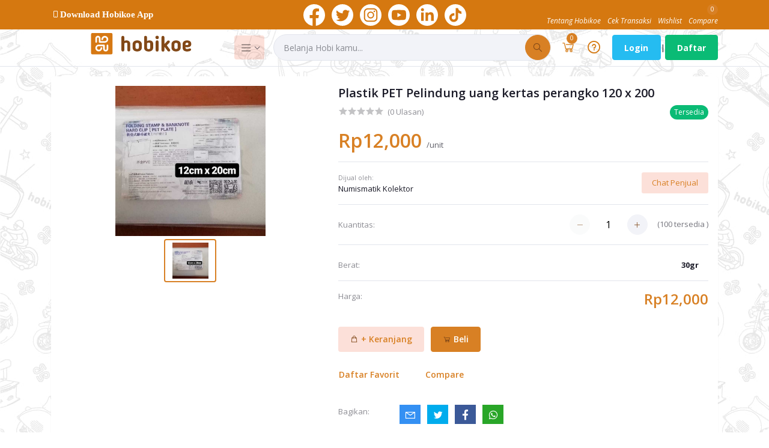

--- FILE ---
content_type: text/html; charset=UTF-8
request_url: https://hobikoe.com/product-Plastik-PET-Pelindung-uang-kertas-perangko-120-x-200-PGOoL
body_size: 21015
content:
<!DOCTYPE html>
        <html lang="id">
                <head>
            <meta name="facebook-domain-verification" content="6cv8vtwupogyxh7m1c9x0lhbxpvbdx"/>
            <meta property="fb:pages" content="104921364750062"/>
            <meta name="csrf-token" content="VC68HmdcfI2WNI0fuHaAmWZAun7ItbNY5R2eancZ">
            <meta name="app-url" content="https://hobikoe.com">
            <meta name="file-base-url" content="https://hobikoe.com/">

            <title>Plastik PET Pelindung uang kertas perangko 120 x 200</title>

            <meta charset="utf-8">
            <meta http-equiv="content-type" content="text/html; charset=utf-8">
            <meta name="viewport" content="width=device-width, initial-scale=1.0">
            <meta name="msvalidate.01" content="B0F8A510DCF807B6D654A4844725F1C2"/>

            
            <meta name="viewport" content="width=device-width, initial-scale=1.0">
            <meta name="robots" content="index, follow, max-snippet:120">
            <meta name="description" content=" Detail  Kondisi: Baru  Berat: 30 Gram  Kategori: Mesin Jilid  Etalase: aksesories perangko uang kartu  Plastik PET Pelindung uang kertas perangko 120 x 200 mm bijian eceran  Merk : PCCB mingt  Isi : 1 pcs  Berat : 30 gram ">
            <meta name="keywords" content="">

                <!-- Schema.org markup for Google+ -->
    <meta itemprop="name" content="Plastik PET Pelindung uang kertas perangko 120 x 200">
    <meta itemprop="description" content=" Detail  Kondisi: Baru  Berat: 30 Gram  Kategori: Mesin Jilid  Etalase: aksesories perangko uang kartu  Plastik PET Pelindung uang kertas perangko 120 x 200 mm bijian eceran  Merk : PCCB mingt  Isi : 1 pcs  Berat : 30 gram ">
    <meta itemprop="image" content="https://hobikoe.com/uploads/all/2nPYjS85cvnKb52kQnzTr81pSASfrNGS91CaXNt0.jpeg">

    <!-- Twitter Card data -->
    <meta property="twitter:card" content="product">
    <meta property="twitter:site" content="@publisher_handle">
    <meta property="twitter:title" content="Plastik PET Pelindung uang kertas perangko 120 x 200">
    <meta property="twitter:description"
          content=" Detail  Kondisi: Baru  Berat: 30 Gram  Kategori: Mesin Jilid  Etalase: aksesories perangko uang kartu  Plastik PET Pelindung uang kertas perangko 120 x 200 mm bijian eceran  Merk : PCCB mingt  Isi : 1 pcs  Berat : 30 gram ">
    <meta property="twitter:creator" content="@author_handle">
    <meta property="twitter:image" content="https://hobikoe.com/uploads/all/2nPYjS85cvnKb52kQnzTr81pSASfrNGS91CaXNt0.jpeg">
    <meta property="twitter:data1" content="Rp12,000">
    <meta property="twitter:label1" content="Price">

    <!-- Open Graph data -->
    <meta property="og:title" content="Plastik PET Pelindung uang kertas perangko 120 x 200"/>
    <meta property="og:type" content="og:product"/>
    <meta property="og:url" content="https://hobikoe.com/product-Plastik-PET-Pelindung-uang-kertas-perangko-120-x-200-PGOoL"/>
    <meta property="og:image" content="https://hobikoe.com/uploads/all/2nPYjS85cvnKb52kQnzTr81pSASfrNGS91CaXNt0.jpeg"/>
    <meta property="og:description" content=" Detail  Kondisi: Baru  Berat: 30 Gram  Kategori: Mesin Jilid  Etalase: aksesories perangko uang kartu  Plastik PET Pelindung uang kertas perangko 120 x 200 mm bijian eceran  Merk : PCCB mingt  Isi : 1 pcs  Berat : 30 gram "/>
    <meta property="og:site_name" content="Hobikoe"/>
    <meta property="og:price:amount" content="Rp12,000"/>
    <meta property="product:price:currency"
          content="IDR"/>
    <meta property="fb:app_id" content="722356145085149">

            
        <!-- Favicon -->
            <link rel="icon" href="https://hobikoe.com/uploads/all/tlTBxHh1hpytU5eBkc3E4UxLiP7NmFr3Rs2VzrvO.png">

            <!-- Google Fonts -->
            <link href="https://fonts.googleapis.com/css?family=Open+Sans:300,300i,400,400i,600,600i,700,700i,800,800i"
                  rel="stylesheet">

            <!-- CSS Files -->
            <link rel="stylesheet" href="https://hobikoe.com/assets/css/vendors.css">
                        <link rel="stylesheet" href="https://hobikoe.com/assets/css/aiz-core.css">
            <link rel="stylesheet" href="https://hobikoe.com/assets/css/custom-style.css">
            

            <script>
                var AIZ = AIZ || {};
            </script>

            <style>
                body {
                    font-family: 'Open Sans', sans-serif;
                    font-weight: 400;
                }

                :root {
                    --primary: #d88024;
                    --hov-primary: #e62e04;
                    --soft-primary: rgba(230,46,4,0.15);
                }
            </style>

            <!-- Layana-restu start ----------------------------------------------------------------- -->
            <!--Start of Tawk.to Script-->
            <script type="text/javascript">
                var Tawk_API = Tawk_API || {}, Tawk_LoadStart = new Date();
                (function () {
                    var s1 = document.createElement("script"), s0 = document.getElementsByTagName("script")[0];
                    s1.async = true;
                    s1.src = 'https://embed.tawk.to/62132d111ffac05b1d7adbbf/1fsdeg3lu';
                    s1.charset = 'UTF-8';
                    s1.setAttribute('crossorigin', '*');
                    s0.parentNode.insertBefore(s1, s0);
                })();
            </script>
            <!--End of Tawk.to Script-->
            <!-- Layana-restu END ------------------------------------------------------------------- -->

            <script id="mcjs">!function (c, h, i, m, p) {
                    m = c.createElement(h), p = c.getElementsByTagName(h)[0], m.async = 1, m.src = i, p.parentNode.insertBefore(m, p)
                }(document, "script", "https://chimpstatic.com/mcjs-connected/js/users/28f81749dc1a2194f3a771ccd/152877ea0fa810dc63b220cae.js");</script>
                        <!-- Global site tag (gtag.js) - Google Analytics -->
                <script async src="https://www.googletagmanager.com/gtag/js?id=G-DBJDE08NO2"></script>

                <script>
                    window.dataLayer = window.dataLayer || [];

                    function gtag() {
                        dataLayer.push(arguments);
                    }

                    gtag('js', new Date());
                    gtag('config', 'G-DBJDE08NO2');
                </script>
                                    <!-- Facebook Pixel Code -->
                <script>
                    !function (f, b, e, v, n, t, s) {
                        if (f.fbq) return;
                        n = f.fbq = function () {
                            n.callMethod ?
                                n.callMethod.apply(n, arguments) : n.queue.push(arguments)
                        };
                        if (!f._fbq) f._fbq = n;
                        n.push = n;
                        n.loaded = !0;
                        n.version = '2.0';
                        n.queue = [];
                        t = b.createElement(e);
                        t.async = !0;
                        t.src = v;
                        s = b.getElementsByTagName(e)[0];
                        s.parentNode.insertBefore(t, s)
                    }(window, document, 'script',
                        'https://connect.facebook.net/en_US/fbevents.js');
                    fbq('init', 722356145085149);
                    fbq('track', 'PageView');
                </script>
                <noscript>
                    <img height="1" width="1" style="display:none"
                         src="https://www.facebook.com/tr?id=722356145085149/&ev=PageView&noscript=1"/>
                </noscript>
                <!-- End Facebook Pixel Code -->
                    </head>
        <body>

        <!-- aiz-main-wrapper -->
        <div class="aiz-main-wrapper d-flex flex-column"
             style="background-image: url(https://hobikoe.com/Pattern_2021_Putih-min.jpg);">

            <!-- Header -->
            <style>
@media (max-width: 768px) {
    #sidenav {
        display: none;
    }
}
</style>
<section id="sidenav" class="mb-0" style="z-index: 999;background-color: #D57810;padding: 5px;">
    <div class="container">
        <div class="row align-items-center">
            <div class="col-lg-4">
                <div class="text-center text-md-left">
                    <a href="https://play.google.com/store/apps/details?id=com.hobikoe.web" target="_blank"><i class="las la-mobile" style="font-size: 15px;color: #ffff;">Download Hobikoe App</i></a>
                </div>
            </div>
            <div class="col-lg-4" >
                <ul class="list-inline my-3 my-md-0 social colored text-center">
                                        <li class="list-inline-item" >
                        <a href="https://www.facebook.com/hobikoe.officiall" target="_blank">
                        <img class="" src='https://hobikoe.com/assets/img/fb-hobikoe.svg' style="padding-bottom: 5px;"></a>
                    </li>
                                                            <li class="list-inline-item" >
                        <a href="https://twitter.com/HobikoeOfficial" target="_blank">
                        <img class="" src='https://hobikoe.com/assets/img/Twitter-hobikoe.svg' style="padding-bottom: 5px;"></a>
                    </li>
                                                            <li class="list-inline-item" >
                        <a href="https://www.instagram.com/hobikoe.official" target="_blank">
                        <img class="" src='https://hobikoe.com/assets/img/IG-hobikoe.svg' style="padding-bottom: 5px;"></a>
                    </li>
                                                            <li class="list-inline-item" >
                        <a href="https://www.youtube.com/c/HobikoeChannel" target="_blank">
                        <img class="" src='https://hobikoe.com/assets/img/Youtube-hobikoe.svg' style="padding-bottom: 5px;"></a>
                    </li>
                                                            <li class="list-inline-item" >
                        <a href="https://www.linkedin.com/company/hobikoe/" target="_blank">
                        <img class="" src='https://hobikoe.com/assets/img/Linkedin-hobikoe.svg' style="padding-bottom: 5px;"></a>
                    </li>
                                        <li class="list-inline-item" >
                        <a href="https://www.tiktok.com/@hobikoeofficial1" target="_blank" class="" >
                            <img class="" src='https://hobikoe.com/assets/img/Tiktok-hobikoe.svg' style="padding-bottom: 5px;"></a>
                    </li>
                </ul>
            </div>
            <div class="col-lg-4" >
                <div class="text-center text-md-right" >
                    <ul class="list-inline mb-0">
                        <li class="list-inline-item">
                            <a href="https://about.hobikoe.com"><i class="" style="font-size: 12px;color: #ffff;">Tentang Hobikoe</i></a>
                        </li>
                        <li class="list-inline-item">
                            <a href="https://hobikoe.com/track_your_order"><i class="" style="font-size: 12px;color: #ffff;">Cek Transaksi</i></a>
                        </li>
                        <li class="list-inline-item">
                            <a href="https://hobikoe.com/wishlists"><i class="" style="font-size: 12px;color: #ffff;">Wishlist</i></a>
                        </li>
                        <li class="list-inline-item">
                            <div class="" id="compare">
                                <a href="https://hobikoe.com/compare" class="d-flex align-items-center text-reset">
        <span class="flex-grow-1 ml-1">
                    <span class="badge badge-primary badge-inline badge-pill">0</span>
                    </span>
</a>                                <i class="" style="font-size: 12px;color: #ffff;">Compare</i>
                            </div>
                        </li>
                    </ul>
                </div>
            </div>
        </div>
    </div>
</section>
<header id="nav-website"
    class=" sticky-top   border-bottom"
    style="/*background:#834918;*/">
    <div class="position-relative logo-bar-area">
        <div class="container py-2 py-md-0">
            <div class="d-flex align-items-center">

                <div class="col-auto d-none col-xl-4 pl-0  d-md-flex align-items-center">
                    <a class="d-block py-10px ml-0" href="https://hobikoe.com" style="padding: 0px 0px 0px;">
                                                                        <img src="https://hobikoe.com/uploads/all/oZLMjDVYbhkMm6YYTZ9RKm2meadr8qzbpPF3PhyU.svg" alt="Hobikoe" class="img-fit mx-auto mw-100 "
                            height="40" style="margin: 0px;height: 61px;">
                                            </a>
                    <div class="d-none d-xl-block align-self-stretch category-menu-icon-box ml-auto mr-0">
                        <div style="background: transparent !important;" class="h-100 d-flex align-items-center"
                            id="category-menu-icon">
                            <div style="/*background: transparent !important;*/ border-color: transparent !important;"
                                class="dropdown-toggle navbar-light bg-soft-primary h-40px w-50px pl-2 rounded border c-pointer">
                                <span class="navbar-toggler-icon"></span>
                            </div>
                        </div>
                    </div>
                </div>

                <div class="flex-grow-1 d-flex align-items-center">
                    <div class="position-relative flex-grow-1" style="background: transparent !important;">
                        <form action="https://hobikoe.com/search" method="GET" class="stop-propagation">
                            <div class="d-flex position-relative align-items-center">
                                <a href="https://hobikoe.com"
                                    class="mr-2 d-md-none d-block">
                                    <i class="la la-angle-left"
                                        style="font-size: 20px; font-weight: bolder;"></i>
                                </a>

                                <div class="input-group bg-light rounded-pill border">
                                    <input type="text" class="validate border-0 form-control rounded-pill bg-transparent"
                                        id="search" name="q" placeholder="Belanja Hobi kamu..."
                                        autocomplete="off">
                                    <div class="input-group-append d-block m-0">
                                        <button type="submit" class="btn btn-primary btn-icon rounded-pill">
                                            <i class="la la-search la-flip-horizontal fs-18"></i>
                                        </button>
                                    </div>
                                </div>
                            </div>
                        </form>
                        <div class="typed-search-box stop-propagation document-click-d-none d-none bg-white rounded shadow-lg position-absolute left-0 top-100 w-100"
                            style="min-height: 200px">
                            <div class="search-preloader absolute-top-center">
                                <div class="dot-loader">
                                    <div></div>
                                    <div></div>
                                    <div></div>
                                </div>
                            </div>
                            <div class="search-nothing d-none p-3 text-center fs-16">

                            </div>
                            <div id="search-content" class="text-left">

                            </div>
                        </div>
                    </div>
                </div>

                <div class="d-none d-lg-none ml-3 mr-0">
                    <div class="nav-search-box">
                        <a href="#" class="nav-box-link">
                            <i class="la la-search la-flip-horizontal d-inline-block nav-box-icon"></i>
                        </a>
                    </div>
                </div>

                <div class=" align-self-stretch ml-3 mr-0" data-hover="dropdown">
                    <div class="nav-cart-box dropdown h-100 d-flex align-items-center" id="cart_items">
                        <a href="javascript:void(0)" class="d-flex align-items-center text-reset h-100" data-toggle="dropdown" data-display="static">
    <div class="position-relative">
    <i class="la la-shopping-cart la-2x opacity-80" style="color: #D57810;"></i>
        <span class="flex-grow-1 ml-1 position-absolute" style="top:-12px;right:-2px">
                        <span class="badge badge-primary badge-inline badge-pill">0</span>
                </span>

    </div>
</a>
<div class="dropdown-menu dropdown-menu-right dropdown-menu-lg p-0">
            <div class="text-center p-3">
            <i class="las la-frown la-3x opacity-60 mb-3"></i>
            <h3 class="h6 fw-700">Keranjang Anda kosong</h3>
        </div>
    </div>
                    </div>
                </div>

                <div class="align-self-stretch ml-3 mr-0" data-hover="dropdown">
                    <div class="nav-cart-box dropdown h-100 d-flex align-items-center" id="cart_items">
                        <a href="javascript:void(0)" class="d-flex align-items-center text-reset h-100" data-toggle="dropdown" data-display="static">                             
    <i class="las la-question-circle" style="font-size:28px;color: #D57810;"></i>
</a>
<div class="dropdown-menu dropdown-menu-right dropdown-menu-lg p-0">
    <div class="" style="border-bottom: 1px solid #ddd;">
        <a href="https://hobikoe.com/supportpolicy" class="dropdown-item" style="font-size: 14px;">
            <i class="las la-question-circle">
            Pusat bantuan
            </i>
        </a>
    </div>
    <div class="" style="border-bottom: 1px solid #ddd;">
        <a href="https://hobikoe.com/customerprivacy" class="dropdown-item"  style="font-size: 14px;">
            <i class="la la-shopping-cart">   
                Kebijakan Pembeli 
            </i>
        </a>
    </div>
    <div class="" style="border-bottom: 1px solid #ddd;">
        <a href="https://hobikoe.com/sellerpolicy" class="dropdown-item" style="font-size: 14px;">
            <i class="la la-book-reader">
            Kebijakan Penjual Dan Edukasi
            </i>
        </a>
    </div>
    <div class="" style="border-bottom: 1px solid #ddd;">
        <a href="https://hobikoe.com/sellerpolicy" class="dropdown-item" style="font-size: 14px;">
            <i class="la la-undo-alt">
            Kebijakan Refund
            </i>
        </a>
    </div>
    <div class="" style="border-bottom: 1px solid #ddd;">
        <a target="_blank" class="dropdown-item text-white" style="font-size: 14px;" href="https://api.whatsapp.com/send?phone=+6281227511111&text=Halo%20hobikoe.com,%20saya%20lagi%20butuh%20bantuan%20nih.">
            <i class="las la-headset">
            Bantuan via WhatsApp
            </i>
        </a>
    </div>    
</div>                    </div>
                </div>
                <div id="menu-sidebar" class="d-block d-md-none align-self-stretch ml-3 mr-0 c-pointer"
                    data-hover="dropdown">
                    <div class="nav-cart-box dropdown h-100 d-flex align-items-center" id="cart_items">
                        <span style="font-size: 20px;">&#9776;</span>
                    </div>
                </div>



                <div class="d-none d-lg-block  align-self-stretch ml-3 mr-0" data-hover="dropdown">
                    <div class="nav-cart-box dropdown h-100 d-flex align-items-center" id="cart_items">
                        <a href="javascript:void(0)" class="d-flex align-items-center text-reset h-100" data-toggle="dropdown" data-display="static">
        <button style="font-weight: 700;" class="btn btn-info my-2 my-sm-0" type="submit">Login</button>
    </a>
    |

    <a href="https://hobikoe.com/users/registration" class="btn btn-success my-2 my-sm-0"  style="font-weight: 700;">Daftar</a>
<div class="dropdown-menu dropdown-menu-right dropdown-menu-lg p-0">
            <div class="py-4 px-3">
            <div class="">
                <form class="form-default" role="form" action="https://hobikoe.com/login" method="POST">
    <input type="hidden" name="_token" value="VC68HmdcfI2WNI0fuHaAmWZAun7ItbNY5R2eancZ">        <div class="form_phone" style="display: none">
        <div class="form-group">
            <input type="text" class="form-control " value="" placeholder="Telepon" name="phone" id="phone">
        </div>
        <span class="opacity-60">Gunakan kode negara sebelum nomor</span>
        
        
        <div class="row mb-2">
            <div class="col-6">
                <label class="aiz-checkbox">
                    <input type="checkbox" name="remember" >
                    <span class=opacity-60>Ingat saya</span>
                    <span class="aiz-square-check"></span>
                </label>
            </div>
        </div>
    </div>
        <div class="form_email">
        <div class="form-group">
            <input type="email" class="form-control " value="" placeholder="Email" name="email">
        </div>

        <div class="form-group">
            <input type="password" class="form-control " placeholder="Password" name="password" id="password">
        </div>
        <div class="row mb-2">
            <div class="col-6">
                <label class="aiz-checkbox">
                    <input type="checkbox" name="remember" >
                    <span class=opacity-60>Ingat saya</span>
                    <span class="aiz-square-check"></span>
                </label>
            </div>
            <div class="col-6 text-right">
                <a href="https://hobikoe.com/password/reset" class="text-reset opacity-60 fs-14">Tidak ingat kata sandi?</a>
            </div>
        </div>
    </div>

    <div class="mb-4">
        <button type="submit" class="btn btn-primary btn-block fw-600">Login</button>
                <button type="button" class="btnLoginUsingPhone btn btn-primary btn-block fw-600">OTP SMS</button>
        <button type="button" class="btnLoginUsingEmail btn btn-primary btn-block fw-600" style="display:none">Email &amp; Password</button>
            </div>
</form>
    <div class="separator mb-3">
        <span class="bg-white px-3 opacity-60">Or Login With</span>
    </div>
    <ul class="list-inline social colored text-center mb-3">
                    <li class="list-inline-item">
                <a href="https://hobikoe.com/social-login/redirect/facebook" class="facebook">
                    <i class="lab la-facebook-f" style="margin: 8px;"></i>
                </a>
            </li>
                            <li class="list-inline-item">
                <a href="https://hobikoe.com/social-login/redirect/google" class="google">
                    <i class="lab la-google" style="margin: 8px;"></i>
                </a>
            </li>
                            <li class="list-inline-item">
                <a href="https://hobikoe.com/social-login/redirect/twitter" class="twitter">
                    <i class="lab la-twitter" style="margin: 8px;"></i>
                </a>
            </li>
            </ul>
            </div>
            <div class="text-center">
                <p class="text-muted mb-0">Belum punya akun?</p>
                <a href="https://hobikoe.com/users/registration" style="font-size: 17px;">Daftar sekarang</a>
            </div>
        </div>
    </div>
                    </div>
                </div>

            </div>
        </div>
        <div class="hover-category-menu position-absolute w-100 top-100 left-0 right-0 d-none z-3"
            id="hover-category-menu">
            <div class="container">
                <div class="row gutters-10 position-relative">
                    <div class="col-lg-4 position-static">
                        <div class="aiz-category-menu bg-white rounded shadow-lg" id="category-sidebar">
    <div class="p-3 bg-soft-primary d-none d-lg-block rounded-top all-category position-relative text-left">
        <span class="fw-600 fs-16 mr-3">Kategori</span>
        <a href="https://hobikoe.com/categories" class="text-reset">
            <span class="d-none d-lg-inline-block">Lihat Semua ></span>
        </a>
    </div>
    <ul class="list-unstyled categories no-scrollbar py-2 mb-0 text-left">
                    <li class="category-nav-element" data-id="54">
                <a href="https://hobikoe.com/search?category=Antik--Vintage-U50KS" class="text-truncate text-reset py-2 px-3 d-block z-1">
                    <img
                        class="cat-image lazyload mr-2 opacity-60"
                        src="https://hobikoe.com/assets/img/placeholder.jpg"
                        data-src="https://hobikoe.com/uploads/all/qPEm3pPvZXeKcAJPQu35x47Bnm3raess2TVngHUN.jpg"
                        width="16"
                        alt="Antik &amp; Vintage"
                        onerror="this.onerror=null;this.src='https://hobikoe.com/assets/img/placeholder.jpg';"
                    >
                    <span class="cat-name">Antik &amp; Vintage</span>
                </a>
                                    <div class="sub-cat-menu c-scrollbar-light rounded shadow-lg p-4">
                        <div class="c-preloader text-center absolute-center">
                            <i class="las la-spinner la-spin la-3x opacity-70"></i>
                        </div>
                    </div>
                            </li>
                    <li class="category-nav-element" data-id="55">
                <a href="https://hobikoe.com/search?category=Numismatik-u4PVZ" class="text-truncate text-reset py-2 px-3 d-block z-1">
                    <img
                        class="cat-image lazyload mr-2 opacity-60"
                        src="https://hobikoe.com/assets/img/placeholder.jpg"
                        data-src="https://hobikoe.com/uploads/all/WrRZ6mjJeMIw9Spwt6RFfwo6AStc8VyfLiNkYkop.jpg"
                        width="16"
                        alt="Numismatik"
                        onerror="this.onerror=null;this.src='https://hobikoe.com/assets/img/placeholder.jpg';"
                    >
                    <span class="cat-name">Numismatik</span>
                </a>
                                    <div class="sub-cat-menu c-scrollbar-light rounded shadow-lg p-4">
                        <div class="c-preloader text-center absolute-center">
                            <i class="las la-spinner la-spin la-3x opacity-70"></i>
                        </div>
                    </div>
                            </li>
                    <li class="category-nav-element" data-id="56">
                <a href="https://hobikoe.com/search?category=Tosan-Aji-vEHZK" class="text-truncate text-reset py-2 px-3 d-block z-1">
                    <img
                        class="cat-image lazyload mr-2 opacity-60"
                        src="https://hobikoe.com/assets/img/placeholder.jpg"
                        data-src="https://hobikoe.com/uploads/all/6eB6Ld8QgvLM5igDZXurGmIv1LJMDZ4uHhgcNnJk.jpg"
                        width="16"
                        alt="Tosan Aji"
                        onerror="this.onerror=null;this.src='https://hobikoe.com/assets/img/placeholder.jpg';"
                    >
                    <span class="cat-name">Tosan Aji</span>
                </a>
                                    <div class="sub-cat-menu c-scrollbar-light rounded shadow-lg p-4">
                        <div class="c-preloader text-center absolute-center">
                            <i class="las la-spinner la-spin la-3x opacity-70"></i>
                        </div>
                    </div>
                            </li>
                    <li class="category-nav-element" data-id="57">
                <a href="https://hobikoe.com/search?category=Kerajinan-Tangan-hCqwF" class="text-truncate text-reset py-2 px-3 d-block z-1">
                    <img
                        class="cat-image lazyload mr-2 opacity-60"
                        src="https://hobikoe.com/assets/img/placeholder.jpg"
                        data-src="https://hobikoe.com/uploads/all/RPG1dx4uiCpdsURdM0JTEmbezuqqgOVOCZFzgPQx.jpg"
                        width="16"
                        alt="Kerajinan Tangan"
                        onerror="this.onerror=null;this.src='https://hobikoe.com/assets/img/placeholder.jpg';"
                    >
                    <span class="cat-name">Kerajinan Tangan</span>
                </a>
                                    <div class="sub-cat-menu c-scrollbar-light rounded shadow-lg p-4">
                        <div class="c-preloader text-center absolute-center">
                            <i class="las la-spinner la-spin la-3x opacity-70"></i>
                        </div>
                    </div>
                            </li>
            </ul>
</div>
                    </div>
                </div>
            </div>
        </div>
    </div>
</header>

<div id="sidebar-phone" style="height: 100vh;" class="sidebar-phone px-3 mb-3 d-none d-md-none">
    <div class="d-flex justify-content-between align-items-center">
        <a class="d-block py-10px ml-0" href="https://hobikoe.com">
                                    <img style="width: 120px;" src="https://hobikoe.com/uploads/all/oZLMjDVYbhkMm6YYTZ9RKm2meadr8qzbpPF3PhyU.svg" alt="Hobikoe"
                class="mw-100" height="40">
                    </a>

        <div id="close-sidebar" class="text-white c-pointer" style="font-size: 20px;">&#9932;</div>
    </div>

    <div class="align-self-stretch mr-0" data-hover="dropdown">
        <div class="nav-cart-box dropdown h-100 d-flex align-items-center" id="cart_items">
            <a href="javascript:void(0)" class="d-flex align-items-center text-reset h-100" data-toggle="dropdown" data-display="static">
        <button style="font-weight: 700;" class="btn btn-info my-2 my-sm-0" type="submit">Login</button>
    </a>
    |

    <a href="https://hobikoe.com/users/registration" class="btn btn-success my-2 my-sm-0"  style="font-weight: 700;">Daftar</a>
<div class="dropdown-menu dropdown-menu-right dropdown-menu-lg p-0">
            <div class="py-4 px-3">
            <div class="">
                <form class="form-default" role="form" action="https://hobikoe.com/login" method="POST">
    <input type="hidden" name="_token" value="VC68HmdcfI2WNI0fuHaAmWZAun7ItbNY5R2eancZ">        <div class="form_phone" style="display: none">
        <div class="form-group">
            <input type="text" class="form-control " value="" placeholder="Telepon" name="phone" id="phone">
        </div>
        <span class="opacity-60">Gunakan kode negara sebelum nomor</span>
        
        
        <div class="row mb-2">
            <div class="col-6">
                <label class="aiz-checkbox">
                    <input type="checkbox" name="remember" >
                    <span class=opacity-60>Ingat saya</span>
                    <span class="aiz-square-check"></span>
                </label>
            </div>
        </div>
    </div>
        <div class="form_email">
        <div class="form-group">
            <input type="email" class="form-control " value="" placeholder="Email" name="email">
        </div>

        <div class="form-group">
            <input type="password" class="form-control " placeholder="Password" name="password" id="password">
        </div>
        <div class="row mb-2">
            <div class="col-6">
                <label class="aiz-checkbox">
                    <input type="checkbox" name="remember" >
                    <span class=opacity-60>Ingat saya</span>
                    <span class="aiz-square-check"></span>
                </label>
            </div>
            <div class="col-6 text-right">
                <a href="https://hobikoe.com/password/reset" class="text-reset opacity-60 fs-14">Tidak ingat kata sandi?</a>
            </div>
        </div>
    </div>

    <div class="mb-4">
        <button type="submit" class="btn btn-primary btn-block fw-600">Login</button>
                <button type="button" class="btnLoginUsingPhone btn btn-primary btn-block fw-600">OTP SMS</button>
        <button type="button" class="btnLoginUsingEmail btn btn-primary btn-block fw-600" style="display:none">Email &amp; Password</button>
            </div>
</form>
    <div class="separator mb-3">
        <span class="bg-white px-3 opacity-60">Or Login With</span>
    </div>
    <ul class="list-inline social colored text-center mb-3">
                    <li class="list-inline-item">
                <a href="https://hobikoe.com/social-login/redirect/facebook" class="facebook">
                    <i class="lab la-facebook-f" style="margin: 8px;"></i>
                </a>
            </li>
                            <li class="list-inline-item">
                <a href="https://hobikoe.com/social-login/redirect/google" class="google">
                    <i class="lab la-google" style="margin: 8px;"></i>
                </a>
            </li>
                            <li class="list-inline-item">
                <a href="https://hobikoe.com/social-login/redirect/twitter" class="twitter">
                    <i class="lab la-twitter" style="margin: 8px;"></i>
                </a>
            </li>
            </ul>
            </div>
            <div class="text-center">
                <p class="text-muted mb-0">Belum punya akun?</p>
                <a href="https://hobikoe.com/users/registration" style="font-size: 17px;">Daftar sekarang</a>
            </div>
        </div>
    </div>
        </div>
    </div>
    <div class="text-white">
        <div class="mx-1">
            <a class="text-white" href="https://hobikoe.com/supportpolicy">
                Pusat bantuan
            </a>
        </div>
        <hr>
        <div class="mx-1">
            <a class="text-white" href="https://hobikoe.com/customerprivacy">
                Kebijakan Pembeli
            </a>
        </div>
        <hr>
        <div class="mx-1">
            <a class="text-white" href="https://hobikoe.com/sellerpolicy">
                Kebijakan Penjual Dan Edukasi
            </a>
        </div>
        <hr>
        <div class="mx-1">
            <a class="text-white" href="https://hobikoe.com/sellerpolicy">
                Kebijakan Penjual Dan Edukasi
            </a>
        </div>
        <hr>
        <div class="mx-1">
            <a target="_blank" class="text-white" href="https://api.whatsapp.com/send?phone=+6281227511111&text=Halo%20hobikoe.com,%20saya%20lagi%20butuh%20bantuan%20nih.">
                <i class="las la-headset" style="color: white;">
                Bantuan via WhatsApp
                </i>
            </a>
        </div>
    </div>
</div>

                <section class="mb-4 pt-3">
        <div class="container">
            <div class="bg-white shadow-sm rounded p-3">
                <div class="row">
                    <div class="col-xl-5 col-lg-6">
                        <div class="sticky-top z-3 row gutters-10 flex-row-reverse">
                                                        <div class="col w-100">
                                <div class="aiz-carousel w-100 product-gallery" data-nav-for='.product-gallery-thumb'
                                     data-fade='true'>
                                                                            <div class="carousel-box w-100 img-zoom rounded h-250px">
                                            <img class="img-fluid w-100 zoomImg lazyload"
                                                 src="https://hobikoe.com/assets/img/placeholder.jpg"
                                                 data-src="https://hobikoe.com/uploads/all/r186IS3JbayOJ9xoOfW3FEgio4Ol8yO7bQkimzqL.jpeg"
                                                 onerror="this.onerror=null;this.src='https://hobikoe.com/assets/img/placeholder.jpg';"
                                                 style="position: absolute;width: auto !important;height: 100% !important;/*! z-index: 100; */top: 0;bottom: 0;left: 0;right: 0;margin: 0 auto;margin-left: auto;margin-left: 50%;transform: translateX(-50%);">
                                        </div>
                                                                    </div>
                            </div>
                            <div class="col-xl-12 col-lg-12 col-md-12 col-sm-12 col-xs-12 h-80px">
                                <div class="aiz-carousel caorusel-thumb product-gallery-thumb" data-items='5'
                                     data-nav-for='.product-gallery' data-vertical='false' data-focus-select='true'>
                                                                            <div class="carousel-box c-pointer border p-1 rounded">
                                            <img
                                                class="lazyload mw-100 size-60px mx-auto"
                                                src="https://hobikoe.com/assets/img/placeholder.jpg"
                                                data-src="https://hobikoe.com/uploads/all/r186IS3JbayOJ9xoOfW3FEgio4Ol8yO7bQkimzqL.jpeg"
                                                onerror="this.onerror=null;this.src='https://hobikoe.com/assets/img/placeholder.jpg';"
                                            >
                                        </div>
                                                                    </div>
                            </div>

                        </div>
                    </div>

                    <div class="col-xl-7 col-lg-6">
                        <div class="text-left">
                            <h1 class="mb-2 fs-20 fw-600">
                                Plastik PET Pelindung uang kertas perangko 120 x 200
                            </h1>

                                                        <div class="row align-items-center">
                                <div class="col-8">
                                                                        <span class="rating">
                  <i class = 'las la-star'></i><i class = 'las la-star'></i><i class = 'las la-star'></i><i class = 'las la-star'></i><i class = 'las la-star'></i>
                </span>
                                    <span class="ml-1 opacity-50">(0 Ulasan)</span>
                                </div>
                                <div class="col-4 text-right">
                                                                                                                <span
                                            class="badge badge-md badge-inline badge-pill badge-success">Tersedia</span>
                                        
                                                                                                            </div>
                            </div>

                                                            <div class="row no-gutters mt-3">

                                    <div class="col-10">
                                        <div class="">
                                            <strong class="h2 fw-600 text-primary">
                                                Rp12,000
                                            </strong>
                                            <span
                                                class="opacity-70">/unit</span>
                                        </div>
                                    </div>
                                </div>
                            
                            <hr>

                            <div class="row align-items-center justify-content-between">
                                <div class="col-auto">
                                    <small class="mr-2 opacity-50">Dijual oleh: </small><br>
                                                                            <a href="https://hobikoe.com/shops/visit/Numismatik-Kolektor-563"
                                           class="text-reset">Numismatik Kolektor</a>
                                                                    </div>
                                                                    <div class="col-auto">
                                        <button class="btn btn-sm btn-soft-primary"
                                                onclick="show_chat_modal()">Chat Penjual</button>
                                    </div>
                                
                                                            </div>

                            <hr>


                            
                            <form id="option-choice-form">
                                <input type="hidden" name="_token" value="VC68HmdcfI2WNI0fuHaAmWZAun7ItbNY5R2eancZ">                                <input type="hidden" name="id" value="9451">

                                                                                                    
                                
                            <!-- Quantity + Add to cart -->
                                <div class="row no-gutters justify-content-between">
                                    <div class="">
                                        <div class="opacity-50 mt-2">
                                            Kuantitas:
                                        </div>
                                    </div>
                                    <div class="">
                                        <div class="product-quantity d-flex align-items-center">
                                                                                            <div class="row no-gutters align-items-center aiz-plus-minus mr-3"
                                                     style="width: 130px;">
                                                    <button class="btn col-auto btn-icon btn-sm btn-circle btn-light"
                                                            type="button" data-type="minus"
                                                            data-field="quantity" disabled="">
                                                        <i class="las la-minus"></i>
                                                    </button>
                                                    <input type="text" name="quantity"
                                                           class="col border-0 text-center flex-grow-1 fs-16 input-number"
                                                           placeholder="1" value="1" min="1" max="10" readonly>
                                                    <button class="btn  col-auto btn-icon btn-sm btn-circle btn-light"
                                                            type="button" data-type="plus"
                                                            data-field="quantity">
                                                        <i class="las la-plus"></i>
                                                    </button>
                                                </div>
                                                                                        <div class="avialable-amount opacity-60">
                                                (<span
                                                    id="available-quantity">100</span> tersedia
                                                )
                                            </div>
                                        </div>
                                    </div>
                                </div>

                                <hr>

                                <!-- Quantity + Add to cart -->
                                <div class="row no-gutters align-items-center justify-content-between">
                                    <div class="">
                                        <div class="opacity-50 mt-2">
                                            Berat:
                                        </div>
                                    </div>
                                    <div class=" mt-2">
                                        <div class="product-quantity d-flex align-items-center">
                                            <div
                                                class="row no-gutters align-items-center aiz-plus-minus mr-3 font-weight-bold">
                                                30gr
                                            </div>
                                        </div>
                                    </div>
                                </div>

                                <hr>

                                <div class="row no-gutters justify-content-between pb-3 d-none" id="chosen_price_div">
                                    <div class="">
                                        <div class="opacity-50">
                                            Harga:
                                        </div>
                                    </div>
                                    <div class="">
                                        <div class="product-price">
                                            <strong id="chosen_price" class="h4 fw-600 text-primary">

                                            </strong>
                                        </div>
                                    </div>
                                </div>

                            </form>
                                                            
                                <div class="mt-3 d-none d-md-block">
                                                                            <button type="button" class="btn btn-soft-primary mr-2 add-to-cart fw-600"
                                                onclick="addToCart()">
                                            <i class="las la-shopping-bag"></i>
                                            <span class="d-none d-md-inline-block"> + Keranjang</span>
                                        </button>
                                        <button type="button" class="btn btn-primary buy-now fw-600" onclick="buyNow()">
                                            <i class="la la-shopping-cart"></i> Beli
                                        </button>
                                                                    </div>
                                <div style="z-index: 999;background-color: #fff;"
                                     class="position-fixed d-flex align-items-center left-0 w-100 p-3 bottom-0 d-md-none">
                                    <button class="btn flex-fill btn-soft-success px-1 add-to-cart fw-600"
                                            style="margin-right: 5px;" onclick="show_chat_modal()">
                                        <i class="la la-comments"></i> Chat
                                    </button>

                                                                            <button type="button"
                                                class="btn flex-fill btn-soft-primary px-1 add-to-cart fw-600"
                                                style="margin-right: 5px;"
                                                onclick="addToCart()">
                                            <i class="las la-shopping-bag"></i>
                                            <span class="d-inline-block"> + Keranjang</span>
                                        </button>
                                        <button type="button" class="btn flex-fill btn-primary buy-now px-1 fw-600"
                                                style="margin-right: 5px;" onclick="buyNow()">
                                            <i class="la la-shopping-cart"></i> Beli
                                        </button>
                                                                    </div>
                                <div class="d-table width-100 mt-3">
                                    <div class="d-table-cell">
                                        <!-- Add to wishlist button -->
                                        <button type="button" class="btn pl-0 btn-link fw-600"
                                                onclick="addToWishList(9451)">
                                            Daftar Favorit
                                        </button>
                                        <!-- Add to compare button -->
                                        <button type="button" class="btn btn-link btn-icon-left fw-600"
                                                onclick="addToCompare(9451)">
                                            Compare
                                        </button>
                                                                            </div>
                                </div>
                                
                            

                                                                                    <div class="row no-gutters mt-4">
                                <div class="col-2">
                                    <div class="opacity-50 mt-2">
                                        Bagikan:
                                    </div>
                                </div>
                                <div class="col-10">
                                    
                                    <div>
                                        <div class="jssocials-shares">
                                            <div class="jssocials-share jssocials-share-email">
                                                <a target="_self"
                                                   href="mailto:?subject=Plastik PET Pelindung uang kertas perangko 120 x 200&amp;body=https%3A%2F%2Fhobikoe.com%2FProductDetailScreen%2F9451"
                                                   class="jssocials-share-link"><i
                                                        class="lar la-envelope jssocials-share-logo"></i></a>
                                            </div>
                                            <div class="jssocials-share jssocials-share-twitter">
                                                <a target="_blank"
                                                   href="https://twitter.com/share?url=https%3A%2F%2Fhobikoe.com%2FProductDetailScreen%2F9451&amp;text=Plastik PET Pelindung uang kertas perangko 120 x 200"
                                                   class="jssocials-share-link"><i
                                                        class="lab la-twitter jssocials-share-logo"></i></a>
                                            </div>
                                            <div class="jssocials-share jssocials-share-facebook"><a target="_blank"
                                                                                                     href="https://facebook.com/sharer/sharer.php?u=https%3A%2F%2Fhobikoe.com%2FProductDetailScreen%2F9451"
                                                                                                     class="jssocials-share-link"><i
                                                        class="lab la-facebook-f jssocials-share-logo"></i></a>
                                            </div>
                                            <div class="jssocials-share jssocials-share-whatsapp">
                                                <a target="_self"
                                                   href="whatsapp://send?text=https%3A%2F%2Fhobikoe.com%2FProductDetailScreen%2F9451 Plastik PET Pelindung uang kertas perangko 120 x 200"
                                                   class="jssocials-share-link"><i
                                                        class="lab la-whatsapp jssocials-share-logo"></i></a>
                                            </div>
                                        </div>
                                    </div>
                                </div>
                            </div>
                        </div>
                    </div>
                </div>
            </div>
        </div>
    </section>

    <section class="mb-4">
        <div class="container">
            <div class="row gutters-10">
                <div class="col-xl-3">
                    <div class="bg-white shadow-sm mb-3">
                        <div class="position-relative p-3 text-left">
                                                            <div class="absolute-top-right p-2 bg-white z-1">
                                    <svg version="1.1" xmlns="http://www.w3.org/2000/svg"
                                         xmlns:xlink="http://www.w3.org/1999/xlink"
                                         xml:space="preserve" viewBox="0 0 287.5 442.2" width="22" height="34">
                <polygon style="fill:#F8B517;" points="223.4,442.2 143.8,376.7 64.1,442.2 64.1,215.3 223.4,215.3 "/>
                                        <circle style="fill:#FBD303;" cx="143.8" cy="143.8" r="143.8"/>
                                        <circle style="fill:#F8B517;" cx="143.8" cy="143.8" r="93.6"/>
                                        <polygon style="fill:#FCFCFD;" points="143.8,55.9 163.4,116.6 227.5,116.6 175.6,154.3 195.6,215.3 143.8,177.7 91.9,215.3 111.9,154.3
                  60,116.6 124.1,116.6 "/>
              </svg>
                                </div>
                                                        <div class="border-bottom d-flex justify-content-between">
                                <div class="opacity-50 fs-12">
                                    Dijual oleh
                                </div>

                                                            </div>
                                                            <a href="https://hobikoe.com/shops/visit/Numismatik-Kolektor-563"
                                   class="text-reset d-block fw-600">
                                    Numismatik Kolektor
                                                                            <span class="ml-2"><i class="fa fa-check-circle" style="color:green"></i></span>
                                                                    </a>
                                <div class="location opacity-70">
                                                                            Kota Surabaya
                                                                    </div>
                                                        
                            <div class="text-center border rounded p-2 mt-3">
                                <div class="rating">
                                                                            <i class = 'las la-star active'></i><i class = 'las la-star active'></i><i class = 'las la-star active'></i><i class = 'las la-star active'></i><i class = 'las la-star active'></i>
                                                                    </div>
                                <div class="opacity-60 fs-12">
                                    (3 Ulasan Pelanggan)
                                </div>
                            </div>
                        </div>
                                                    <div class="row no-gutters align-items-center border-top">
                                <div class="col">
                                    <a href="https://hobikoe.com/shops/visit/Numismatik-Kolektor-563"
                                       class="d-block btn btn-soft-primary rounded-0">Kunjungi Toko</a>
                                </div>
                                <div class="col">
                                    <ul class="social list-inline mb-0">
                                        <li class="list-inline-item mr-0">
                                            <a href="" class="facebook"
                                               target="_blank">
                                                <i class="lab la-facebook-f opacity-60"></i>
                                            </a>
                                        </li>
                                        <li class="list-inline-item mr-0">
                                            <a href="" class="google"
                                               target="_blank">
                                                <i class="lab la-google opacity-60"></i>
                                            </a>
                                        </li>
                                        <li class="list-inline-item mr-0">
                                            <a href="" class="twitter"
                                               target="_blank">
                                                <i class="lab la-twitter opacity-60"></i>
                                            </a>
                                        </li>
                                        <li class="list-inline-item">
                                            <a href="" class="youtube"
                                               target="_blank">
                                                <i class="lab la-youtube opacity-60"></i>
                                            </a>
                                        </li>
                                    </ul>
                                </div>
                            </div>
                                            </div>
                <!--
                                                                    <div class="bg-white rounded shadow-sm mb-3">
                                                                        <div class="p-3 border-bottom fs-16 fw-600">
                                                                            Produk lain dari Toko ini
                    </div>
                    <div class="p-3">
                        <ul class="list-group list-group-flush">
                    <li class="py-3 px-0 list-group-item border-light">
                        <div class="row gutters-10 align-items-center">
                            <div class="col-5">
                                <a href="https://hobikoe.com/product-Plastik-perangko-114-x-158mm-hitam-bolak-balik-ybBSA" class="d-block text-reset">
                                                                                                <img
                                                                                                    class="img-fit lazyload h-110px"
                                                                                                    src="https://hobikoe.com/assets/img/placeholder.jpg"
                                                                                                    data-src="https://hobikoe.com/uploads/all/cWzUfScUPTLtCtRSFcytUlw0n79RnjfmOx52hyU9.jpeg"
                                                                                                    alt="Plastik perangko 114 x 158mm hitam bolak balik"
                                                                                                    onerror="this.onerror=null;this.src='https://hobikoe.com/assets/img/placeholder.jpg';"
                                                                                                >
                                                                                            </a>
                                                                                        </div>
                                                                                        <div class="col-7 text-left">
                                                                                            <h4 class="fs-13 text-truncate-2">
                                                                                                <a href="https://hobikoe.com/product-Plastik-perangko-114-x-158mm-hitam-bolak-balik-ybBSA" class="d-block text-reset">Plastik perangko 114 x 158mm hitam bolak balik</a>
                                                                                            </h4>
                                                                                            <div class="rating rating-sm mt-1">
                                                                                                <i class = 'las la-star'></i><i class = 'las la-star'></i><i class = 'las la-star'></i><i class = 'las la-star'></i><i class = 'las la-star'></i>
                        </div>
                        <div class="mt-2">
                            <span class="fs-17 fw-600 text-primary">Rp25,000</span>
                                                                                            </div>
                                                                                        </div>
                                                                                    </div>
                                                                                </li>
                                                                                                    <li class="py-3 px-0 list-group-item border-light">
                        <div class="row gutters-10 align-items-center">
                            <div class="col-5">
                                <a href="https://hobikoe.com/product-Refill-HENWEI-18-pocket-kantong-colour-warna-side-loading-eceran-biji-fgJQ4" class="d-block text-reset">
                                                                                                <img
                                                                                                    class="img-fit lazyload h-110px"
                                                                                                    src="https://hobikoe.com/assets/img/placeholder.jpg"
                                                                                                    data-src="https://hobikoe.com/uploads/all/tzflUyCTCVLSiGFgMiNab5QKqw9pPOLAZsuj4yUR.jpeg"
                                                                                                    alt="Refill HENWEI 18 pocket kantong colour warna side loading eceran biji"
                                                                                                    onerror="this.onerror=null;this.src='https://hobikoe.com/assets/img/placeholder.jpg';"
                                                                                                >
                                                                                            </a>
                                                                                        </div>
                                                                                        <div class="col-7 text-left">
                                                                                            <h4 class="fs-13 text-truncate-2">
                                                                                                <a href="https://hobikoe.com/product-Refill-HENWEI-18-pocket-kantong-colour-warna-side-loading-eceran-biji-fgJQ4" class="d-block text-reset">Refill HENWEI 18 pocket kantong colour warna side loading eceran biji</a>
                                                                                            </h4>
                                                                                            <div class="rating rating-sm mt-1">
                                                                                                <i class = 'las la-star'></i><i class = 'las la-star'></i><i class = 'las la-star'></i><i class = 'las la-star'></i><i class = 'las la-star'></i>
                        </div>
                        <div class="mt-2">
                            <span class="fs-17 fw-600 text-primary">Rp5,800</span>
                                                                                            </div>
                                                                                        </div>
                                                                                    </div>
                                                                                </li>
                                                                                                    <li class="py-3 px-0 list-group-item border-light">
                        <div class="row gutters-10 align-items-center">
                            <div class="col-5">
                                <a href="https://hobikoe.com/product-Refill-koin-bening-mingt-pccb-42-pocket-kantong-transparan-5Hcm2" class="d-block text-reset">
                                                                                                <img
                                                                                                    class="img-fit lazyload h-110px"
                                                                                                    src="https://hobikoe.com/assets/img/placeholder.jpg"
                                                                                                    data-src="https://hobikoe.com/uploads/all/gx9KPsiTMkcdodbZI3NPySF6gUK03BwlBtLhTGGG.jpeg"
                                                                                                    alt="Refill koin bening mingt pccb 42 pocket kantong transparan"
                                                                                                    onerror="this.onerror=null;this.src='https://hobikoe.com/assets/img/placeholder.jpg';"
                                                                                                >
                                                                                            </a>
                                                                                        </div>
                                                                                        <div class="col-7 text-left">
                                                                                            <h4 class="fs-13 text-truncate-2">
                                                                                                <a href="https://hobikoe.com/product-Refill-koin-bening-mingt-pccb-42-pocket-kantong-transparan-5Hcm2" class="d-block text-reset">Refill koin bening mingt pccb 42 pocket kantong transparan</a>
                                                                                            </h4>
                                                                                            <div class="rating rating-sm mt-1">
                                                                                                <i class = 'las la-star'></i><i class = 'las la-star'></i><i class = 'las la-star'></i><i class = 'las la-star'></i><i class = 'las la-star'></i>
                        </div>
                        <div class="mt-2">
                            <span class="fs-17 fw-600 text-primary">Rp70,000</span>
                                                                                            </div>
                                                                                        </div>
                                                                                    </div>
                                                                                </li>
                                                                                                    <li class="py-3 px-0 list-group-item border-light">
                        <div class="row gutters-10 align-items-center">
                            <div class="col-5">
                                <a href="https://hobikoe.com/product-Mika-pelindung-dokumen-uang-kertas-kartu-pos-perangko-A5-210-x-148-mm-vU6ow" class="d-block text-reset">
                                                                                                <img
                                                                                                    class="img-fit lazyload h-110px"
                                                                                                    src="https://hobikoe.com/assets/img/placeholder.jpg"
                                                                                                    data-src="https://hobikoe.com/uploads/all/U6jaKwsp5Jv0DZi7CX9bpXucNEu8DfPD9JyEL1vh.jpeg"
                                                                                                    alt="Mika pelindung dokumen uang kertas kartu pos perangko A5 210 x 148 mm"
                                                                                                    onerror="this.onerror=null;this.src='https://hobikoe.com/assets/img/placeholder.jpg';"
                                                                                                >
                                                                                            </a>
                                                                                        </div>
                                                                                        <div class="col-7 text-left">
                                                                                            <h4 class="fs-13 text-truncate-2">
                                                                                                <a href="https://hobikoe.com/product-Mika-pelindung-dokumen-uang-kertas-kartu-pos-perangko-A5-210-x-148-mm-vU6ow" class="d-block text-reset">Mika pelindung dokumen uang kertas kartu pos perangko A5 210 x 148 mm</a>
                                                                                            </h4>
                                                                                            <div class="rating rating-sm mt-1">
                                                                                                <i class = 'las la-star'></i><i class = 'las la-star'></i><i class = 'las la-star'></i><i class = 'las la-star'></i><i class = 'las la-star'></i>
                        </div>
                        <div class="mt-2">
                            <span class="fs-17 fw-600 text-primary">Rp120,000</span>
                                                                                            </div>
                                                                                        </div>
                                                                                    </div>
                                                                                </li>
                                                                                                    <li class="py-3 px-0 list-group-item border-light">
                        <div class="row gutters-10 align-items-center">
                            <div class="col-5">
                                <a href="https://hobikoe.com/product-PMG-70-Thailand-China-silver-44th-anniversary-of-diplomatic-ties-RGem6" class="d-block text-reset">
                                                                                                <img
                                                                                                    class="img-fit lazyload h-110px"
                                                                                                    src="https://hobikoe.com/assets/img/placeholder.jpg"
                                                                                                    data-src="https://hobikoe.com/uploads/all/4aBSXKERcwfOeaRw6AwAE0CXDnudiJkYaJSUBpxF.jpeg"
                                                                                                    alt="PMG 70 Thailand China silver 44th anniversary of diplomatic ties"
                                                                                                    onerror="this.onerror=null;this.src='https://hobikoe.com/assets/img/placeholder.jpg';"
                                                                                                >
                                                                                            </a>
                                                                                        </div>
                                                                                        <div class="col-7 text-left">
                                                                                            <h4 class="fs-13 text-truncate-2">
                                                                                                <a href="https://hobikoe.com/product-PMG-70-Thailand-China-silver-44th-anniversary-of-diplomatic-ties-RGem6" class="d-block text-reset">PMG 70 Thailand China silver 44th anniversary of diplomatic ties</a>
                                                                                            </h4>
                                                                                            <div class="rating rating-sm mt-1">
                                                                                                <i class = 'las la-star'></i><i class = 'las la-star'></i><i class = 'las la-star'></i><i class = 'las la-star'></i><i class = 'las la-star'></i>
                        </div>
                        <div class="mt-2">
                            <span class="fs-17 fw-600 text-primary">Rp900,000</span>
                                                                                            </div>
                                                                                        </div>
                                                                                    </div>
                                                                                </li>
                                                                                                    <li class="py-3 px-0 list-group-item border-light">
                        <div class="row gutters-10 align-items-center">
                            <div class="col-5">
                                <a href="https://hobikoe.com/product-Kapsul-pelindung-uang-kertas-mika-gepokan-PCCB-70-x-155-mm-ms3rS" class="d-block text-reset">
                                                                                                <img
                                                                                                    class="img-fit lazyload h-110px"
                                                                                                    src="https://hobikoe.com/assets/img/placeholder.jpg"
                                                                                                    data-src="https://hobikoe.com/uploads/all/aTs8UWCY7hrVWnlC57Qmm9ikYkYljXCqZ1bted5i.jpeg"
                                                                                                    alt="Kapsul pelindung uang kertas mika gepokan PCCB 70 x 155 mm"
                                                                                                    onerror="this.onerror=null;this.src='https://hobikoe.com/assets/img/placeholder.jpg';"
                                                                                                >
                                                                                            </a>
                                                                                        </div>
                                                                                        <div class="col-7 text-left">
                                                                                            <h4 class="fs-13 text-truncate-2">
                                                                                                <a href="https://hobikoe.com/product-Kapsul-pelindung-uang-kertas-mika-gepokan-PCCB-70-x-155-mm-ms3rS" class="d-block text-reset">Kapsul pelindung uang kertas mika gepokan PCCB 70 x 155 mm</a>
                                                                                            </h4>
                                                                                            <div class="rating rating-sm mt-1">
                                                                                                <i class = 'las la-star'></i><i class = 'las la-star'></i><i class = 'las la-star'></i><i class = 'las la-star'></i><i class = 'las la-star'></i>
                        </div>
                        <div class="mt-2">
                            <span class="fs-17 fw-600 text-primary">Rp24,000</span>
                                                                                            </div>
                                                                                        </div>
                                                                                    </div>
                                                                                </li>
                                                                                                    </ul>
                </div>
            </div>
-->

                </div>
                <div class="col-xl-9">
                    <div class="bg-white mb-3 shadow-sm rounded">
                        <div class="nav border-bottom aiz-nav-tabs">
                            <a href="#tab_default_1" data-toggle="tab"
                               class="p-3 fs-16 fw-600 text-reset active show">Deskripsi</a>
                                                                                    <a href="#tab_default_4" data-toggle="tab"
                               class="p-3 fs-16 fw-600 text-reset">Ulasan</a>
                        </div>

                        <div class="tab-content pt-0">
                            <div class="tab-pane fade active show" id="tab_default_1">
                                <div class="p-4">
                                    <div class="mw-100 overflow-hidden text-left">
                                        <p>Detail</p><p>Kondisi: Baru</p><p>Berat: 30 Gram</p><p>Kategori: Mesin Jilid</p><p>Etalase: aksesories perangko uang kartu</p><p>Plastik PET Pelindung uang kertas perangko 120 x 200 mm bijian eceran</p><p>Merk : PCCB mingt</p><p>Isi : 1 pcs</p><p>Berat : 30 gram</p>                                    </div>
                                </div>
                            </div>

                            <div class="tab-pane fade" id="tab_default_2">
                                <div class="p-4">
                                    <div class="embed-responsive embed-responsive-16by9">
                                                                            </div>
                                </div>
                            </div>
                            <div class="tab-pane fade" id="tab_default_3">
                                <div class="p-4 text-center ">
                                    <a href=""
                                       class="btn btn-primary">Unduh</a>
                                </div>
                            </div>
                            <div class="tab-pane fade" id="tab_default_4">
                                <div class="p-4">
                                    <ul class="list-group list-group-flush">
                                                                            </ul>

                                                                            <div class="text-center fs-18 opacity-70">
                                            Belum ada review untuk produk ini.
                                        </div>
                                    
                                                                    </div>
                            </div>

                        </div>
                    </div>


                    <div class="bg-white rounded shadow-sm">
                        <div class="border-bottom p-3">
                            <h3 class="fs-16 fw-600 mb-0">
                                Produk lain dari Toko ini
                            </h3>
                        </div>
                        <div class="p-3">
                            <div class="aiz-carousel gutters-5 half-outside-arrow" data-items="5" data-xl-items="3"
                                 data-lg-items="4"
                                 data-md-items="3" data-sm-items="2" data-xs-items="2" data-arrows='true'
                                 data-infinite='true'>
                                                                    <div class="carousel-box">
                                        <div
                                            class="aiz-card-box border border-light rounded hov-shadow-md my-2 has-transition">
                                            <div class="">
                                                <a href="https://hobikoe.com/product-Plastik-perangko-114-x-158mm-hitam-bolak-balik-ybBSA"
                                                   class="d-block text-reset">
                                                    <img class="img-fit lazyload mx-auto h-140px h-md-210px"
                                                         src="https://hobikoe.com/assets/img/placeholder.jpg"
                                                         data-src="https://hobikoe.com/uploads/all/cWzUfScUPTLtCtRSFcytUlw0n79RnjfmOx52hyU9.jpeg"
                                                         alt="Plastik perangko 114 x 158mm hitam bolak balik"
                                                         onerror="this.onerror=null;this.src='https://hobikoe.com/assets/img/placeholder.jpg';">
                                                </a>
                                            </div>
                                            <div class="p-md-3 p-2 text-left">
                                                <div class="mt-2">
                                                    <span
                                                        class="fs-17 fw-600 text-primary">Rp25,000</span>
                                                </div>
                                                <div class="rating rating-sm mt-1">
                                                    <i class = 'las la-star'></i><i class = 'las la-star'></i><i class = 'las la-star'></i><i class = 'las la-star'></i><i class = 'las la-star'></i>
                                                </div>
                                                <h4 class="fs-13 text-truncate-2">
                                                    <a href="https://hobikoe.com/product-Plastik-perangko-114-x-158mm-hitam-bolak-balik-ybBSA"
                                                       class="d-block text-reset">Plastik perangko 114 x 158mm hitam bolak balik</a>
                                                </h4>
                                            </div>
                                        </div>
                                    </div>
                                                                    <div class="carousel-box">
                                        <div
                                            class="aiz-card-box border border-light rounded hov-shadow-md my-2 has-transition">
                                            <div class="">
                                                <a href="https://hobikoe.com/product-Refill-HENWEI-18-pocket-kantong-colour-warna-side-loading-eceran-biji-fgJQ4"
                                                   class="d-block text-reset">
                                                    <img class="img-fit lazyload mx-auto h-140px h-md-210px"
                                                         src="https://hobikoe.com/assets/img/placeholder.jpg"
                                                         data-src="https://hobikoe.com/uploads/all/tzflUyCTCVLSiGFgMiNab5QKqw9pPOLAZsuj4yUR.jpeg"
                                                         alt="Refill HENWEI 18 pocket kantong colour warna side loading eceran biji"
                                                         onerror="this.onerror=null;this.src='https://hobikoe.com/assets/img/placeholder.jpg';">
                                                </a>
                                            </div>
                                            <div class="p-md-3 p-2 text-left">
                                                <div class="mt-2">
                                                    <span
                                                        class="fs-17 fw-600 text-primary">Rp5,800</span>
                                                </div>
                                                <div class="rating rating-sm mt-1">
                                                    <i class = 'las la-star'></i><i class = 'las la-star'></i><i class = 'las la-star'></i><i class = 'las la-star'></i><i class = 'las la-star'></i>
                                                </div>
                                                <h4 class="fs-13 text-truncate-2">
                                                    <a href="https://hobikoe.com/product-Refill-HENWEI-18-pocket-kantong-colour-warna-side-loading-eceran-biji-fgJQ4"
                                                       class="d-block text-reset">Refill HENWEI 18 pocket kantong colour warna side loading eceran biji</a>
                                                </h4>
                                            </div>
                                        </div>
                                    </div>
                                                                    <div class="carousel-box">
                                        <div
                                            class="aiz-card-box border border-light rounded hov-shadow-md my-2 has-transition">
                                            <div class="">
                                                <a href="https://hobikoe.com/product-Refill-koin-bening-mingt-pccb-42-pocket-kantong-transparan-5Hcm2"
                                                   class="d-block text-reset">
                                                    <img class="img-fit lazyload mx-auto h-140px h-md-210px"
                                                         src="https://hobikoe.com/assets/img/placeholder.jpg"
                                                         data-src="https://hobikoe.com/uploads/all/gx9KPsiTMkcdodbZI3NPySF6gUK03BwlBtLhTGGG.jpeg"
                                                         alt="Refill koin bening mingt pccb 42 pocket kantong transparan"
                                                         onerror="this.onerror=null;this.src='https://hobikoe.com/assets/img/placeholder.jpg';">
                                                </a>
                                            </div>
                                            <div class="p-md-3 p-2 text-left">
                                                <div class="mt-2">
                                                    <span
                                                        class="fs-17 fw-600 text-primary">Rp70,000</span>
                                                </div>
                                                <div class="rating rating-sm mt-1">
                                                    <i class = 'las la-star'></i><i class = 'las la-star'></i><i class = 'las la-star'></i><i class = 'las la-star'></i><i class = 'las la-star'></i>
                                                </div>
                                                <h4 class="fs-13 text-truncate-2">
                                                    <a href="https://hobikoe.com/product-Refill-koin-bening-mingt-pccb-42-pocket-kantong-transparan-5Hcm2"
                                                       class="d-block text-reset">Refill koin bening mingt pccb 42 pocket kantong transparan</a>
                                                </h4>
                                            </div>
                                        </div>
                                    </div>
                                                                    <div class="carousel-box">
                                        <div
                                            class="aiz-card-box border border-light rounded hov-shadow-md my-2 has-transition">
                                            <div class="">
                                                <a href="https://hobikoe.com/product-Mika-pelindung-dokumen-uang-kertas-kartu-pos-perangko-A5-210-x-148-mm-vU6ow"
                                                   class="d-block text-reset">
                                                    <img class="img-fit lazyload mx-auto h-140px h-md-210px"
                                                         src="https://hobikoe.com/assets/img/placeholder.jpg"
                                                         data-src="https://hobikoe.com/uploads/all/U6jaKwsp5Jv0DZi7CX9bpXucNEu8DfPD9JyEL1vh.jpeg"
                                                         alt="Mika pelindung dokumen uang kertas kartu pos perangko A5 210 x 148 mm"
                                                         onerror="this.onerror=null;this.src='https://hobikoe.com/assets/img/placeholder.jpg';">
                                                </a>
                                            </div>
                                            <div class="p-md-3 p-2 text-left">
                                                <div class="mt-2">
                                                    <span
                                                        class="fs-17 fw-600 text-primary">Rp120,000</span>
                                                </div>
                                                <div class="rating rating-sm mt-1">
                                                    <i class = 'las la-star'></i><i class = 'las la-star'></i><i class = 'las la-star'></i><i class = 'las la-star'></i><i class = 'las la-star'></i>
                                                </div>
                                                <h4 class="fs-13 text-truncate-2">
                                                    <a href="https://hobikoe.com/product-Mika-pelindung-dokumen-uang-kertas-kartu-pos-perangko-A5-210-x-148-mm-vU6ow"
                                                       class="d-block text-reset">Mika pelindung dokumen uang kertas kartu pos perangko A5 210 x 148 mm</a>
                                                </h4>
                                            </div>
                                        </div>
                                    </div>
                                                                    <div class="carousel-box">
                                        <div
                                            class="aiz-card-box border border-light rounded hov-shadow-md my-2 has-transition">
                                            <div class="">
                                                <a href="https://hobikoe.com/product-PMG-70-Thailand-China-silver-44th-anniversary-of-diplomatic-ties-RGem6"
                                                   class="d-block text-reset">
                                                    <img class="img-fit lazyload mx-auto h-140px h-md-210px"
                                                         src="https://hobikoe.com/assets/img/placeholder.jpg"
                                                         data-src="https://hobikoe.com/uploads/all/4aBSXKERcwfOeaRw6AwAE0CXDnudiJkYaJSUBpxF.jpeg"
                                                         alt="PMG 70 Thailand China silver 44th anniversary of diplomatic ties"
                                                         onerror="this.onerror=null;this.src='https://hobikoe.com/assets/img/placeholder.jpg';">
                                                </a>
                                            </div>
                                            <div class="p-md-3 p-2 text-left">
                                                <div class="mt-2">
                                                    <span
                                                        class="fs-17 fw-600 text-primary">Rp900,000</span>
                                                </div>
                                                <div class="rating rating-sm mt-1">
                                                    <i class = 'las la-star'></i><i class = 'las la-star'></i><i class = 'las la-star'></i><i class = 'las la-star'></i><i class = 'las la-star'></i>
                                                </div>
                                                <h4 class="fs-13 text-truncate-2">
                                                    <a href="https://hobikoe.com/product-PMG-70-Thailand-China-silver-44th-anniversary-of-diplomatic-ties-RGem6"
                                                       class="d-block text-reset">PMG 70 Thailand China silver 44th anniversary of diplomatic ties</a>
                                                </h4>
                                            </div>
                                        </div>
                                    </div>
                                                                    <div class="carousel-box">
                                        <div
                                            class="aiz-card-box border border-light rounded hov-shadow-md my-2 has-transition">
                                            <div class="">
                                                <a href="https://hobikoe.com/product-Kapsul-pelindung-uang-kertas-mika-gepokan-PCCB-70-x-155-mm-ms3rS"
                                                   class="d-block text-reset">
                                                    <img class="img-fit lazyload mx-auto h-140px h-md-210px"
                                                         src="https://hobikoe.com/assets/img/placeholder.jpg"
                                                         data-src="https://hobikoe.com/uploads/all/aTs8UWCY7hrVWnlC57Qmm9ikYkYljXCqZ1bted5i.jpeg"
                                                         alt="Kapsul pelindung uang kertas mika gepokan PCCB 70 x 155 mm"
                                                         onerror="this.onerror=null;this.src='https://hobikoe.com/assets/img/placeholder.jpg';">
                                                </a>
                                            </div>
                                            <div class="p-md-3 p-2 text-left">
                                                <div class="mt-2">
                                                    <span
                                                        class="fs-17 fw-600 text-primary">Rp24,000</span>
                                                </div>
                                                <div class="rating rating-sm mt-1">
                                                    <i class = 'las la-star'></i><i class = 'las la-star'></i><i class = 'las la-star'></i><i class = 'las la-star'></i><i class = 'las la-star'></i>
                                                </div>
                                                <h4 class="fs-13 text-truncate-2">
                                                    <a href="https://hobikoe.com/product-Kapsul-pelindung-uang-kertas-mika-gepokan-PCCB-70-x-155-mm-ms3rS"
                                                       class="d-block text-reset">Kapsul pelindung uang kertas mika gepokan PCCB 70 x 155 mm</a>
                                                </h4>
                                            </div>
                                        </div>
                                    </div>
                                                            </div>
                        </div>
                    </div>


                    <div class="bg-white rounded shadow-sm">
                        <div class="border-bottom p-3">
                            <h3 class="fs-16 fw-600 mb-0">
                                <span class="mr-4">Produk-produk terkait</span>
                            </h3>
                        </div>
                        <div class="p-3">
                            <div class="aiz-carousel gutters-5 half-outside-arrow" data-items="5" data-xl-items="3"
                                 data-lg-items="4"
                                 data-md-items="3" data-sm-items="2" data-xs-items="2" data-arrows='true'
                                 data-infinite='true'>
                                                                    <div class="carousel-box">
                                        <div
                                            class="aiz-card-box border border-light rounded hov-shadow-md my-2 has-transition">
                                            <div class="">
                                                <a href="https://hobikoe.com/product-Gelang-Kayu-Tali-Arus-Serat-Emas-Langka-Istimewa--lwwcm"
                                                   class="d-block">
                                                    <img class="img-fit lazyload mx-auto h-140px h-md-210px"
                                                         src="https://hobikoe.com/assets/img/placeholder.jpg"
                                                         data-src="https://object-dataku.ap-south-1.linodeobjects.com/uploads/all/linodex1734512038_file.jpg"
                                                         alt="Gelang Kayu Tali Arus Serat Emas Langka Istimewa "
                                                         onerror="this.onerror=null;this.src='https://hobikoe.com/assets/img/placeholder.jpg';">
                                                </a>
                                            </div>
                                            <div class="p-md-3 p-2 text-left">
                                                <div class="fs-15">
                                                                                                            <del
                                                            class="fw-600 opacity-50 mr-1">Rp325,000</del>
                                                                                                        <span
                                                        class="fw-700 text-primary">Rp320,000</span>
                                                </div>
                                                <div class="rating rating-sm mt-1">
                                                    <i class = 'las la-star'></i><i class = 'las la-star'></i><i class = 'las la-star'></i><i class = 'las la-star'></i><i class = 'las la-star'></i>
                                                </div>
                                                <h3 class="fw-600 fs-13 text-truncate-2 lh-1-4 mb-0 h-35px">
                                                    <a href="https://hobikoe.com/product-Gelang-Kayu-Tali-Arus-Serat-Emas-Langka-Istimewa--lwwcm"
                                                       class="d-block text-reset">Gelang Kayu Tali Arus Serat Emas Langka Istimewa </a>
                                                </h3>
                                                <div class="fw-400 fs-11 text-truncate-2 lh-1-4 pt-1 mb-0 h-12px">
                                                    <i class="las la-map-marker-alt"></i>
                                                                                                            Kabupaten Bojonegoro
                                                                                                    </div>
                                                                                            </div>
                                        </div>
                                    </div>
                                                                    <div class="carousel-box">
                                        <div
                                            class="aiz-card-box border border-light rounded hov-shadow-md my-2 has-transition">
                                            <div class="">
                                                <a href="https://hobikoe.com/product-Gelang-Kayu-Tali-Arus-Serat-Emas-Langka-Istimewa--mpFYR"
                                                   class="d-block">
                                                    <img class="img-fit lazyload mx-auto h-140px h-md-210px"
                                                         src="https://hobikoe.com/assets/img/placeholder.jpg"
                                                         data-src="https://object-dataku.ap-south-1.linodeobjects.com/uploads/all/linodex1734512038_file.jpg"
                                                         alt="Gelang Kayu Tali Arus Serat Emas Langka Istimewa "
                                                         onerror="this.onerror=null;this.src='https://hobikoe.com/assets/img/placeholder.jpg';">
                                                </a>
                                            </div>
                                            <div class="p-md-3 p-2 text-left">
                                                <div class="fs-15">
                                                                                                            <del
                                                            class="fw-600 opacity-50 mr-1">Rp325,000</del>
                                                                                                        <span
                                                        class="fw-700 text-primary">Rp320,000</span>
                                                </div>
                                                <div class="rating rating-sm mt-1">
                                                    <i class = 'las la-star'></i><i class = 'las la-star'></i><i class = 'las la-star'></i><i class = 'las la-star'></i><i class = 'las la-star'></i>
                                                </div>
                                                <h3 class="fw-600 fs-13 text-truncate-2 lh-1-4 mb-0 h-35px">
                                                    <a href="https://hobikoe.com/product-Gelang-Kayu-Tali-Arus-Serat-Emas-Langka-Istimewa--mpFYR"
                                                       class="d-block text-reset">Gelang Kayu Tali Arus Serat Emas Langka Istimewa </a>
                                                </h3>
                                                <div class="fw-400 fs-11 text-truncate-2 lh-1-4 pt-1 mb-0 h-12px">
                                                    <i class="las la-map-marker-alt"></i>
                                                                                                            Kabupaten Bojonegoro
                                                                                                    </div>
                                                                                            </div>
                                        </div>
                                    </div>
                                                                    <div class="carousel-box">
                                        <div
                                            class="aiz-card-box border border-light rounded hov-shadow-md my-2 has-transition">
                                            <div class="">
                                                <a href="https://hobikoe.com/product-Medali-Wisuda-Tahun-1999-21PLv"
                                                   class="d-block">
                                                    <img class="img-fit lazyload mx-auto h-140px h-md-210px"
                                                         src="https://hobikoe.com/assets/img/placeholder.jpg"
                                                         data-src="https://object-dataku.ap-south-1.linodeobjects.com/uploads/all/linodex1690163472_file.jpg"
                                                         alt="Medali Wisuda Tahun 1999"
                                                         onerror="this.onerror=null;this.src='https://hobikoe.com/assets/img/placeholder.jpg';">
                                                </a>
                                            </div>
                                            <div class="p-md-3 p-2 text-left">
                                                <div class="fs-15">
                                                                                                        <span
                                                        class="fw-700 text-primary">Rp150,000</span>
                                                </div>
                                                <div class="rating rating-sm mt-1">
                                                    <i class = 'las la-star'></i><i class = 'las la-star'></i><i class = 'las la-star'></i><i class = 'las la-star'></i><i class = 'las la-star'></i>
                                                </div>
                                                <h3 class="fw-600 fs-13 text-truncate-2 lh-1-4 mb-0 h-35px">
                                                    <a href="https://hobikoe.com/product-Medali-Wisuda-Tahun-1999-21PLv"
                                                       class="d-block text-reset">Medali Wisuda Tahun 1999</a>
                                                </h3>
                                                <div class="fw-400 fs-11 text-truncate-2 lh-1-4 pt-1 mb-0 h-12px">
                                                    <i class="las la-map-marker-alt"></i>
                                                                                                            Kota Jakarta Barat
                                                                                                    </div>
                                                                                            </div>
                                        </div>
                                    </div>
                                                                    <div class="carousel-box">
                                        <div
                                            class="aiz-card-box border border-light rounded hov-shadow-md my-2 has-transition">
                                            <div class="">
                                                <a href="https://hobikoe.com/product-Refill-koin-extaiwan---9-lembar-LNhXi"
                                                   class="d-block">
                                                    <img class="img-fit lazyload mx-auto h-140px h-md-210px"
                                                         src="https://hobikoe.com/assets/img/placeholder.jpg"
                                                         data-src="https://hobikoe.com/uploads/all/8U05dANHi5lAt2xHhE6NIdoWWKYEewiNwfwwjPQh.jpg"
                                                         alt="Refill koin ex.taiwan - 9 lembar"
                                                         onerror="this.onerror=null;this.src='https://hobikoe.com/assets/img/placeholder.jpg';">
                                                </a>
                                            </div>
                                            <div class="p-md-3 p-2 text-left">
                                                <div class="fs-15">
                                                                                                        <span
                                                        class="fw-700 text-primary">Rp78,888</span>
                                                </div>
                                                <div class="rating rating-sm mt-1">
                                                    <i class = 'las la-star'></i><i class = 'las la-star'></i><i class = 'las la-star'></i><i class = 'las la-star'></i><i class = 'las la-star'></i>
                                                </div>
                                                <h3 class="fw-600 fs-13 text-truncate-2 lh-1-4 mb-0 h-35px">
                                                    <a href="https://hobikoe.com/product-Refill-koin-extaiwan---9-lembar-LNhXi"
                                                       class="d-block text-reset">Refill koin ex.taiwan - 9 lembar</a>
                                                </h3>
                                                <div class="fw-400 fs-11 text-truncate-2 lh-1-4 pt-1 mb-0 h-12px">
                                                    <i class="las la-map-marker-alt"></i>
                                                                                                            Kabupaten Bogor
                                                                                                    </div>
                                                                                            </div>
                                        </div>
                                    </div>
                                                                    <div class="carousel-box">
                                        <div
                                            class="aiz-card-box border border-light rounded hov-shadow-md my-2 has-transition">
                                            <div class="">
                                                <a href="https://hobikoe.com/product-Album-uang-kertas-kecil-traveling-LIAjl"
                                                   class="d-block">
                                                    <img class="img-fit lazyload mx-auto h-140px h-md-210px"
                                                         src="https://hobikoe.com/assets/img/placeholder.jpg"
                                                         data-src="https://hobikoe.com/uploads/all/qd8SUFtAwl5dlQgruIRJG95jVOb08oqGqxiR0PpV.jpg"
                                                         alt="Album uang kertas kecil traveling"
                                                         onerror="this.onerror=null;this.src='https://hobikoe.com/assets/img/placeholder.jpg';">
                                                </a>
                                            </div>
                                            <div class="p-md-3 p-2 text-left">
                                                <div class="fs-15">
                                                                                                        <span
                                                        class="fw-700 text-primary">Rp40,000</span>
                                                </div>
                                                <div class="rating rating-sm mt-1">
                                                    <i class = 'las la-star'></i><i class = 'las la-star'></i><i class = 'las la-star'></i><i class = 'las la-star'></i><i class = 'las la-star'></i>
                                                </div>
                                                <h3 class="fw-600 fs-13 text-truncate-2 lh-1-4 mb-0 h-35px">
                                                    <a href="https://hobikoe.com/product-Album-uang-kertas-kecil-traveling-LIAjl"
                                                       class="d-block text-reset">Album uang kertas kecil traveling</a>
                                                </h3>
                                                <div class="fw-400 fs-11 text-truncate-2 lh-1-4 pt-1 mb-0 h-12px">
                                                    <i class="las la-map-marker-alt"></i>
                                                                                                            Kota Kediri
                                                                                                    </div>
                                                                                            </div>
                                        </div>
                                    </div>
                                                                    <div class="carousel-box">
                                        <div
                                            class="aiz-card-box border border-light rounded hov-shadow-md my-2 has-transition">
                                            <div class="">
                                                <a href="https://hobikoe.com/product-Album-uang-kuno-traveling-mini-DwL8j"
                                                   class="d-block">
                                                    <img class="img-fit lazyload mx-auto h-140px h-md-210px"
                                                         src="https://hobikoe.com/assets/img/placeholder.jpg"
                                                         data-src="https://hobikoe.com/uploads/all/UPvMwzxY98vbt5WY5R08jZKNCwKhdMfJhhsIoMMY.jpg"
                                                         alt="Album uang kuno traveling mini"
                                                         onerror="this.onerror=null;this.src='https://hobikoe.com/assets/img/placeholder.jpg';">
                                                </a>
                                            </div>
                                            <div class="p-md-3 p-2 text-left">
                                                <div class="fs-15">
                                                                                                        <span
                                                        class="fw-700 text-primary">Rp40,000</span>
                                                </div>
                                                <div class="rating rating-sm mt-1">
                                                    <i class = 'las la-star'></i><i class = 'las la-star'></i><i class = 'las la-star'></i><i class = 'las la-star'></i><i class = 'las la-star'></i>
                                                </div>
                                                <h3 class="fw-600 fs-13 text-truncate-2 lh-1-4 mb-0 h-35px">
                                                    <a href="https://hobikoe.com/product-Album-uang-kuno-traveling-mini-DwL8j"
                                                       class="d-block text-reset">Album uang kuno traveling mini</a>
                                                </h3>
                                                <div class="fw-400 fs-11 text-truncate-2 lh-1-4 pt-1 mb-0 h-12px">
                                                    <i class="las la-map-marker-alt"></i>
                                                                                                            Kota Kediri
                                                                                                    </div>
                                                                                            </div>
                                        </div>
                                    </div>
                                                                    <div class="carousel-box">
                                        <div
                                            class="aiz-card-box border border-light rounded hov-shadow-md my-2 has-transition">
                                            <div class="">
                                                <a href="https://hobikoe.com/product-Isi-Refil-Album-Uang-kertas-1-Pack-Isi-10-Lembar-skat-3-NNPIl"
                                                   class="d-block">
                                                    <img class="img-fit lazyload mx-auto h-140px h-md-210px"
                                                         src="https://hobikoe.com/assets/img/placeholder.jpg"
                                                         data-src="https://hobikoe.com/uploads/all/EDHy5YvdRyM8MYujgSMyhQDvIMuvRjHjG1BStyc5.jpg"
                                                         alt="Isi Refil Album Uang kertas 1 Pack Isi 10 Lembar skat 3"
                                                         onerror="this.onerror=null;this.src='https://hobikoe.com/assets/img/placeholder.jpg';">
                                                </a>
                                            </div>
                                            <div class="p-md-3 p-2 text-left">
                                                <div class="fs-15">
                                                                                                        <span
                                                        class="fw-700 text-primary">Rp55,000</span>
                                                </div>
                                                <div class="rating rating-sm mt-1">
                                                    <i class = 'las la-star'></i><i class = 'las la-star'></i><i class = 'las la-star'></i><i class = 'las la-star'></i><i class = 'las la-star'></i>
                                                </div>
                                                <h3 class="fw-600 fs-13 text-truncate-2 lh-1-4 mb-0 h-35px">
                                                    <a href="https://hobikoe.com/product-Isi-Refil-Album-Uang-kertas-1-Pack-Isi-10-Lembar-skat-3-NNPIl"
                                                       class="d-block text-reset">Isi Refil Album Uang kertas 1 Pack Isi 10 Lembar skat 3</a>
                                                </h3>
                                                <div class="fw-400 fs-11 text-truncate-2 lh-1-4 pt-1 mb-0 h-12px">
                                                    <i class="las la-map-marker-alt"></i>
                                                                                                            Kota Kediri
                                                                                                    </div>
                                                                                            </div>
                                        </div>
                                    </div>
                                                                    <div class="carousel-box">
                                        <div
                                            class="aiz-card-box border border-light rounded hov-shadow-md my-2 has-transition">
                                            <div class="">
                                                <a href="https://hobikoe.com/product-Packing-Kardus-Untuk-Keamanan-Uang-kuno-Anda-khh2u"
                                                   class="d-block">
                                                    <img class="img-fit lazyload mx-auto h-140px h-md-210px"
                                                         src="https://hobikoe.com/assets/img/placeholder.jpg"
                                                         data-src="https://hobikoe.com/uploads/all/OW8eu5VpnXk7T45zhw6sgSIkayZzz8D5VzBZocqk.jpg"
                                                         alt="Packing Kardus Untuk Keamanan Uang kuno Anda"
                                                         onerror="this.onerror=null;this.src='https://hobikoe.com/assets/img/placeholder.jpg';">
                                                </a>
                                            </div>
                                            <div class="p-md-3 p-2 text-left">
                                                <div class="fs-15">
                                                                                                        <span
                                                        class="fw-700 text-primary">Rp1,000</span>
                                                </div>
                                                <div class="rating rating-sm mt-1">
                                                    <i class = 'las la-star'></i><i class = 'las la-star'></i><i class = 'las la-star'></i><i class = 'las la-star'></i><i class = 'las la-star'></i>
                                                </div>
                                                <h3 class="fw-600 fs-13 text-truncate-2 lh-1-4 mb-0 h-35px">
                                                    <a href="https://hobikoe.com/product-Packing-Kardus-Untuk-Keamanan-Uang-kuno-Anda-khh2u"
                                                       class="d-block text-reset">Packing Kardus Untuk Keamanan Uang kuno Anda</a>
                                                </h3>
                                                <div class="fw-400 fs-11 text-truncate-2 lh-1-4 pt-1 mb-0 h-12px">
                                                    <i class="las la-map-marker-alt"></i>
                                                                                                            Kota Kediri
                                                                                                    </div>
                                                                                            </div>
                                        </div>
                                    </div>
                                                                    <div class="carousel-box">
                                        <div
                                            class="aiz-card-box border border-light rounded hov-shadow-md my-2 has-transition">
                                            <div class="">
                                                <a href="https://hobikoe.com/product-Plastik-Kaca-opp-ukuran-8-x-15-cm-plastik-pelindung-uang-kuno-koleksi-usoMn"
                                                   class="d-block">
                                                    <img class="img-fit lazyload mx-auto h-140px h-md-210px"
                                                         src="https://hobikoe.com/assets/img/placeholder.jpg"
                                                         data-src="https://hobikoe.com/uploads/all/uHcBK9OxqorAn0SQtIgJor2mXG317nliKStaSyjM.jpg"
                                                         alt="Plastik Kaca opp ukuran 8 x 15 cm plastik pelindung uang kuno koleksi"
                                                         onerror="this.onerror=null;this.src='https://hobikoe.com/assets/img/placeholder.jpg';">
                                                </a>
                                            </div>
                                            <div class="p-md-3 p-2 text-left">
                                                <div class="fs-15">
                                                                                                        <span
                                                        class="fw-700 text-primary">Rp10,000</span>
                                                </div>
                                                <div class="rating rating-sm mt-1">
                                                    <i class = 'las la-star'></i><i class = 'las la-star'></i><i class = 'las la-star'></i><i class = 'las la-star'></i><i class = 'las la-star'></i>
                                                </div>
                                                <h3 class="fw-600 fs-13 text-truncate-2 lh-1-4 mb-0 h-35px">
                                                    <a href="https://hobikoe.com/product-Plastik-Kaca-opp-ukuran-8-x-15-cm-plastik-pelindung-uang-kuno-koleksi-usoMn"
                                                       class="d-block text-reset">Plastik Kaca opp ukuran 8 x 15 cm plastik pelindung uang kuno koleksi</a>
                                                </h3>
                                                <div class="fw-400 fs-11 text-truncate-2 lh-1-4 pt-1 mb-0 h-12px">
                                                    <i class="las la-map-marker-alt"></i>
                                                                                                            Kota Kediri
                                                                                                    </div>
                                                                                            </div>
                                        </div>
                                    </div>
                                                                    <div class="carousel-box">
                                        <div
                                            class="aiz-card-box border border-light rounded hov-shadow-md my-2 has-transition">
                                            <div class="">
                                                <a href="https://hobikoe.com/product-Plastik-Kaca-opp-ukuran-9x17-pelindung-uang-kuno100-pcs-per-pack-79nAZ"
                                                   class="d-block">
                                                    <img class="img-fit lazyload mx-auto h-140px h-md-210px"
                                                         src="https://hobikoe.com/assets/img/placeholder.jpg"
                                                         data-src="https://hobikoe.com/uploads/all/AeEiVYRZMaqu5ZZWbrvzHg3a9cz9ouGD7njMcfTE.jpg"
                                                         alt="Plastik Kaca opp ukuran 9x17 pelindung uang kuno100 pcs per pack"
                                                         onerror="this.onerror=null;this.src='https://hobikoe.com/assets/img/placeholder.jpg';">
                                                </a>
                                            </div>
                                            <div class="p-md-3 p-2 text-left">
                                                <div class="fs-15">
                                                                                                        <span
                                                        class="fw-700 text-primary">Rp15,000</span>
                                                </div>
                                                <div class="rating rating-sm mt-1">
                                                    <i class = 'las la-star'></i><i class = 'las la-star'></i><i class = 'las la-star'></i><i class = 'las la-star'></i><i class = 'las la-star'></i>
                                                </div>
                                                <h3 class="fw-600 fs-13 text-truncate-2 lh-1-4 mb-0 h-35px">
                                                    <a href="https://hobikoe.com/product-Plastik-Kaca-opp-ukuran-9x17-pelindung-uang-kuno100-pcs-per-pack-79nAZ"
                                                       class="d-block text-reset">Plastik Kaca opp ukuran 9x17 pelindung uang kuno100 pcs per pack</a>
                                                </h3>
                                                <div class="fw-400 fs-11 text-truncate-2 lh-1-4 pt-1 mb-0 h-12px">
                                                    <i class="las la-map-marker-alt"></i>
                                                                                                            Kota Kediri
                                                                                                    </div>
                                                                                            </div>
                                        </div>
                                    </div>
                                                            </div>
                        </div>
                    </div>


                </div>
            </div>
        </div>
    </section>


            <section class="py-5 text-light" style="background-image: url(https://hobikoe.com/Pattern_2021_Hitam-min.jpg);" >
    <div class="container">
        <div class="row" >
            <div class="col-lg-5 col-xl-4 text-center text-md-left" >
                <div class="mt-4" >
                    <a href="https://hobikoe.com" class="d-block">
                                                <img class="lazyload" src="https://hobikoe.com/assets/img/placeholder-rect.jpg"
                            data-src="https://hobikoe.com/uploads/all/ROeSq8xQ7ZaoRGOvMVWamwTKeZ7Tv8AaxPRgxzQh.svg" alt="Hobikoe"
                            height="44">
                                            </a>
                    <div class="my-3" >
                        <b>Make Your history with your hobby<br></b><p><a href="https://play.google.com/store/apps/details?id=com.hobikoe.web&amp;pcampaignid=pcampaignidMKT-Other-global-all-co-prtnr-py-PartBadge-Mar2515-1"></a></p><p><br></p><p><br>                                    </p>                    </div>
                    <div class="d-inline-block d-md-block" >
                        <form class="form-inline" method="POST" action="https://hobikoe.com/subscribers">
                            <input type="hidden" name="_token" value="VC68HmdcfI2WNI0fuHaAmWZAun7ItbNY5R2eancZ">                            <div class="form-group mb-0">
                                <input type="email" class="form-control"
                                    placeholder="Alamat Email Anda" name="email" required>
                            </div>
                            <button type="submit" class="btn btn-primary" >
                                Subscribe
                            </button>
                        </form>
                    </div>
                </div>
            </div>
            <div class="col-lg-3 ml-xl-auto col-md-4 mr-0" >
                <div class="text-center text-md-left mt-4" >
                    <h4 class="fs-13 text-uppercase fw-600 border-bottom border-gray-900 pb-2 mb-4" >
                        Info Kontak
                    </h4>
                    <ul class="list-unstyled">
                        <li class="mb-2">
                            <span class="d-block opacity-30" >Alamat:</span>
                            <span class="d-block opacity-70" >Jl. Prof. DR. Soepomo SH No.1114A, Warungboto, Kec. Umbulharjo, Kota Yogyakarta, Daerah Istimewa Yogyakarta 55164</span>
                        </li>
                        <li class="mb-2" >
                            <span class="d-block opacity-30" >Telepon:</span>
                            <span class="d-block opacity-70" >081227511111</span>
                        </li>
                        <li class="mb-2" >
                            <span class="d-block opacity-30" >Email:</span>
                            <span class="d-block opacity-70" >
                                <a href="mailto:cs@hobikoe.com"
                                    class="text-reset" >cs@hobikoe.com</a>
                            </span>
                        </li>
                    </ul>
                </div>
            </div>
            <div class="col-lg-2 col-md-4" >
                <div class="text-center text-md-left mt-4" >
                    <h4 class="fs-13 text-uppercase fw-600 border-bottom border-gray-900 pb-2 mb-4" >
                        Hobikoe
                    </h4>
                    <ul class="list-unstyled">
                                                                        <li class="mb-2">
                            <a href="https://about.hobikoe.com/"
                                class="opacity-50 hov-opacity-100 text-reset" >
                                Tentang Hobikoe
                            </a>
                        </li>
                                                <li class="mb-2">
                            <a href="https://hobikoe.com/sellerpolicy"
                                class="opacity-50 hov-opacity-100 text-reset" >
                                Kebijakan Penjualan
                            </a>
                        </li>
                                                <li class="mb-2">
                            <a href="https://hobikoe.com/customerprivacy"
                                class="opacity-50 hov-opacity-100 text-reset" >
                                Kebijakan Pembelian
                            </a>
                        </li>
                                                <li class="mb-2">
                            <a href="https://hobikoe.com/supportpolicy"
                                class="opacity-50 hov-opacity-100 text-reset" >
                                Kebijakan Bantuan
                            </a>
                        </li>
                                                <li class="mb-2">
                            <a href="https://hobikoe.com/returnpolicy"
                                class="opacity-50 hov-opacity-100 text-reset" >
                                Kebijakan Pengembalian
                            </a>
                        </li>
                                                <li class="mb-2">
                            <a href="https://hobikoe.com/terms"
                                class="opacity-50 hov-opacity-100 text-reset" >
                                Syarat Dan Ketentuan
                            </a>
                        </li>
                                                <li class="mb-2">
                            <a href="https://hobikoe.com/privacypolicyhobikoe"
                                class="opacity-50 hov-opacity-100 text-reset" >
                                Privacy Policy
                            </a>
                        </li>
                                                                    </ul>
                </div>
            </div>

            <div class="col-md-4 col-lg-2" >
                <div class="text-center text-md-left mt-4" >
                    <h4 class="fs-13 text-uppercase fw-600 border-bottom border-gray-900 pb-2 mb-4" >
                        Akun Saya
                    </h4>
                    <ul class="list-unstyled">
                                                <li class="mb-2" >
                            <a class="opacity-50 hov-opacity-100 text-reset" href="https://hobikoe.com/users/login" >
                                Login
                            </a>
                        </li>
                                                <li class="mb-2" >
                            <a class="opacity-50 hov-opacity-100 text-reset"
                                href="https://hobikoe.com/purchase_history" >
                                Riwayat Pesanan
                            </a>
                        </li>
                        <li class="mb-2" >
                            <a class="opacity-50 hov-opacity-100 text-reset" href="https://hobikoe.com/wishlists" >
                                Favorit Saya
                            </a>
                        </li>
                        <li class="mb-2" >
                            <a class="opacity-50 hov-opacity-100 text-reset" href="https://hobikoe.com/track_your_order" >
                                Lacak Pesanan
                            </a>
                        </li>
                                            </ul>
                </div>
                <!--
                                    <div class="text-center text-md-left mt-4">
                        <h4 class="fs-13 text-uppercase fw-600 border-bottom border-gray-900 pb-2 mb-4">
                            Jadilah Penjual
                        </h4>
                        <a href="https://hobikoe.com/shops/create" class="btn btn-primary btn-sm shadow-md">
                            Ajukan Sekarang
                        </a>
                    </div>
                                -->
            </div>
        </div>
    </div>
</section>

<!-- FOOTER -->
<footer class="pt-3 pb-7 pb-xl-3">
    <div class="container">
        <div class="row align-items-center">
            <div class="col-lg-4">
                <div class="text-center text-md-left">
                    <div style="flex-direction: row; margin: 16px 0px;" class="css-m6ok3o ewuz8263"><span>© 2020, PT. DJAYA DIPA INDONESIA <br></span></div>                </div>
            </div>
            <div class="col-lg-4" >
                <ul class="list-inline my-3 my-md-0 social colored text-center">
                                        <li class="list-inline-item" >
                        <a href="https://www.facebook.com/hobikoe.officiall" target="_blank" class="facebook" ><i
                                class="lab la-facebook-f"></i></a>
                    </li>
                                                            <li class="list-inline-item" >
                        <a href="https://twitter.com/HobikoeOfficial" target="_blank" class="twitter" ><i
                                class="lab la-twitter"></i></a>
                    </li>
                                                            <li class="list-inline-item" >
                        <a href="https://www.instagram.com/hobikoe.official" target="_blank" class="instagram" ><i
                                class="lab la-instagram"></i></a>
                    </li>
                                                            <li class="list-inline-item" >
                        <a href="https://www.youtube.com/c/HobikoeChannel" target="_blank" class="youtube" ><i
                                class="lab la-youtube"></i></a>
                    </li>
                                                            <li class="list-inline-item" >
                        <a href="https://www.linkedin.com/company/hobikoe/" target="_blank" class="linkedin" ><i
                                class="lab la-linkedin-in"></i></a>
                    </li>
                                        <li class="list-inline-item" >
                        <a href="https://www.tiktok.com/@hobikoeofficial1" target="_blank" class="" >
                            <img class="" src="https://hobikoe.com/public/uploads/all/Aset/tiktok.png" style="padding-bottom: 5px;"></a>
                    </li>
                   
                </ul>
            </div>
            <div class="col-lg-4" >
                <div class="text-center text-md-right" >
                    <ul class="list-inline mb-0">
                                            </ul>
                </div>
            </div>
        </div>
    </div>
</footer>


<div class="aiz-mobile-bottom-nav d-xl-none fixed-bottom bg-white shadow-lg border-top rounded-top" style="box-shadow: 0px -1px 10px rgb(0 0 0 / 15%)!important;z-index: 99; ">
    <div class="row align-items-center gutters-5">
        <div class="col">
            <a href="https://hobikoe.com" class="text-reset d-block text-center pb-2 pt-1">
                <i class="las la-home fs-20 opacity-60 "></i>
                <span class="d-block fs-10 fw-600 opacity-60 ">Rumah</span>
            </a>
        </div>
        <div class="col">
            <a href="https://hobikoe.com/categories" class="text-reset d-block text-center pb-2 pt-1">
                <i class="las la-list-ul fs-20 opacity-60 "></i>
                <span class="d-block fs-10 fw-600 opacity-60 ">Kategori</span>
            </a>
        </div>

        <div class="col-auto">
            <a href="https://hobikoe.com" class="text-reset d-block text-center pb-2 pt-1">
                <span class="align-items-center bg-primary border border-white border-width-4 d-flex justify-content-center position-relative rounded-circle size-50px" style="margin-top: -29px;box-shadow: 0px -5px 10px rgb(0 0 0 / 15%);border-color: #fff !important;">
                <img src="https://hobikoe.com/uploads/all/LGrwZCNW9fj5Xg1iSR1XnOkGvyVZ3hvfe1AIcnUk.svg" class="img-fit">
                </span>
                <span class="d-block mt-1 fs-10 fw-600 opacity-60 ">
                 Hobikoe
                </span>

            </a>
        </div>
        <div class="col">
            <a href="https://hobikoe.com/cart" class="text-reset d-block text-center pb-2 pt-1">
                <span class="d-inline-block position-relative px-2">
                    <i class="las la-shopping-bag la-2x opacity-60 "></i>
              
                                    <span class="badge badge-sm badge-dot badge-circle badge-primary position-absolute absolute-top-right" style="right: 7px;top: -2px;"
                    id="cart_items_sidenav">0</span>
                                </span>
                <span class="d-block fs-10 fw-600 opacity-60 ">Keranjang</span>
            </a>
        </div>
        <div class="col">
                <a href="#" data-toggle="modal" data-target="#bannerformmodal"  class="text-reset d-block text-center pb-2 pt-1">
                <span class="d-block mx-auto">
                    <img src="https://hobikoe.com/assets/img/avatar-place.png" class="rounded-circle size-30px">
                </span>
                <span class="d-block fs-10 fw-600 opacity-60">Account</span>
            </a>
                </div>
    </div>
</div>

  <!-- Modal -->
  <div class="modal fade fade bannerformmodal" tabindex="-1" role="dialog" aria-labelledby="bannerformmodal" aria-hidden="true" id="bannerformmodal">
    <div class="modal-dialog">
    
      <!-- Modal content-->
      <div class="modal-content">
        <div class="modal-header">
        </div>
        <div class="modal-body">
                     <div class="">
                        <form class="form-default" role="form" action="https://hobikoe.com/login" method="POST">
    <input type="hidden" name="_token" value="VC68HmdcfI2WNI0fuHaAmWZAun7ItbNY5R2eancZ">        <div class="form_phone" style="display: none">
        <div class="form-group">
            <input type="text" class="form-control " value="" placeholder="Telepon" name="phone" id="phone">
        </div>
        <span class="opacity-60">Gunakan kode negara sebelum nomor</span>
        
        
        <div class="row mb-2">
            <div class="col-6">
                <label class="aiz-checkbox">
                    <input type="checkbox" name="remember" >
                    <span class=opacity-60>Ingat saya</span>
                    <span class="aiz-square-check"></span>
                </label>
            </div>
        </div>
    </div>
        <div class="form_email">
        <div class="form-group">
            <input type="email" class="form-control " value="" placeholder="Email" name="email">
        </div>

        <div class="form-group">
            <input type="password" class="form-control " placeholder="Password" name="password" id="password">
        </div>
        <div class="row mb-2">
            <div class="col-6">
                <label class="aiz-checkbox">
                    <input type="checkbox" name="remember" >
                    <span class=opacity-60>Ingat saya</span>
                    <span class="aiz-square-check"></span>
                </label>
            </div>
            <div class="col-6 text-right">
                <a href="https://hobikoe.com/password/reset" class="text-reset opacity-60 fs-14">Tidak ingat kata sandi?</a>
            </div>
        </div>
    </div>

    <div class="mb-4">
        <button type="submit" class="btn btn-primary btn-block fw-600">Login</button>
                <button type="button" class="btnLoginUsingPhone btn btn-primary btn-block fw-600">OTP SMS</button>
        <button type="button" class="btnLoginUsingEmail btn btn-primary btn-block fw-600" style="display:none">Email &amp; Password</button>
            </div>
</form>
    <div class="separator mb-3">
        <span class="bg-white px-3 opacity-60">Or Login With</span>
    </div>
    <ul class="list-inline social colored text-center mb-3">
                    <li class="list-inline-item">
                <a href="https://hobikoe.com/social-login/redirect/facebook" class="facebook">
                    <i class="lab la-facebook-f" style="margin: 8px;"></i>
                </a>
            </li>
                            <li class="list-inline-item">
                <a href="https://hobikoe.com/social-login/redirect/google" class="google">
                    <i class="lab la-google" style="margin: 8px;"></i>
                </a>
            </li>
                            <li class="list-inline-item">
                <a href="https://hobikoe.com/social-login/redirect/twitter" class="twitter">
                    <i class="lab la-twitter" style="margin: 8px;"></i>
                </a>
            </li>
            </ul>
            </div>
            <div class="text-center">
                <p class="text-muted mb-0">Belum punya akun?</p>
                <a href="https://hobikoe.com/users/registration" style="font-size: 17px;">Daftar sekarang</a>
            </div>
        </div>
        <div class="modal-footer">
          <button type="button" class="btn btn-default" data-dismiss="modal">Close</button>
        </div>
      </div>
      
    </div>
  </div>

        </div>

        <script>
    function confirm_modal(delete_url)
    {
        jQuery('#confirm-delete').modal('show', {backdrop: 'static'});
        document.getElementById('delete_link').setAttribute('href' , delete_url);
    }
</script>

<div class="modal fade" id="confirm-delete" tabindex="-1" role="dialog" aria-labelledby="myModalLabel" aria-hidden="true">
    <div class="modal-dialog">
        <div class="modal-content">

            <div class="modal-header">
                
                <h4 class="modal-title" id="myModalLabel">Konfirmasi</h4>
            </div>

            <div class="modal-body">
                <p>Hapus pesan konfirmasi</p>
            </div>

            <div class="modal-footer">
                <button type="button" class="btn btn-default" data-dismiss="modal">Batal</button>
                <a id="delete_link" class="btn btn-danger btn-ok">Hapus</a>
            </div>
        </div>
    </div>
</div>

        <div class="modal fade" id="addToCart">
            <div class="modal-dialog modal-lg modal-dialog-centered modal-dialog-zoom product-modal" id="modal-size"
                 role="document">
                <div class="modal-content position-relative">
                    <div class="c-preloader text-center p-3">
                        <i class="las la-spinner la-spin la-3x"></i>
                    </div>
                    <button type="button" class="close absolute-top-right btn-icon close z-1" data-dismiss="modal"
                            aria-label="Close">
                        <span aria-hidden="true" class="la-2x">&times;</span>
                    </button>
                    <div id="addToCart-modal-body">

                    </div>
                </div>
            </div>
        </div>

            <div class="modal fade" id="chat_modal" tabindex="-1" role="dialog" aria-labelledby="exampleModalLabel"
         aria-hidden="true">
        <div class="modal-dialog modal-dialog-centered modal-dialog-zoom product-modal" id="modal-size" role="document">
            <div class="modal-content position-relative">
                <div class="modal-header">
                    <h5 class="modal-title fw-600 h5">Setiap pertanyaan tentang produk ini</h5>
                    <button type="button" class="close" data-dismiss="modal" aria-label="Close">
                        <span aria-hidden="true">&times;</span>
                    </button>
                </div>
                <form class="" action="https://hobikoe.com/conversations" method="POST" enctype="multipart/form-data">
                    <input type="hidden" name="_token" value="VC68HmdcfI2WNI0fuHaAmWZAun7ItbNY5R2eancZ">                    <input type="hidden" name="product_id" value="9451">
                    <div class="modal-body gry-bg px-3 pt-3">
                        <div class="form-group">
                            <input type="text" class="form-control mb-3" name="title"
                                   value="Plastik PET Pelindung uang kertas perangko 120 x 200"
                                   placeholder="nama Produk" required>
                        </div>
                        <div class="form-group">
            <textarea class="form-control" rows="8" name="message" required
                      placeholder="Pertanyaanmu">https://hobikoe.com/product-Plastik-PET-Pelindung-uang-kertas-perangko-120-x-200-PGOoL</textarea>
                        </div>
                    </div>
                    <div class="modal-footer">
                        <button type="button" class="btn btn-outline-primary fw-600"
                                data-dismiss="modal">Batal</button>
                        <button type="submit" class="btn btn-primary fw-600">Kirim</button>
                    </div>
                </form>
            </div>
        </div>
    </div>

    <!-- Modal -->
    <div class="modal fade" id="login_modal" tabindex="-1" role="dialog" aria-labelledby="exampleModalLabel"
         aria-hidden="true">
        <div class="modal-dialog modal-dialog-zoom" role="document">
            <div class="modal-content">
                <div class="modal-header">
                    <h6 class="modal-title fw-600">Login</h6>
                    <button type="button" class="close" data-dismiss="modal">
                        <span aria-hidden="true"></span>
                    </button>
                </div>
                <div class="modal-body">
                    <div class="p-3">
                        <form class="form-default" role="form" action="https://hobikoe.com/users/login/cart" method="POST">
                            <input type="hidden" name="_token" value="VC68HmdcfI2WNI0fuHaAmWZAun7ItbNY5R2eancZ">                            <div class="form-group">
                                                                    <input type="text"
                                           class="form-control h-auto form-control-lg "
                                           value="" placeholder="Email atau Telepon"
                                           name="email" id="email">
                                                                                                    <span class="opacity-60">Gunakan kode negara sebelum nomor</span>
                                                            </div>

                            <div class="form-group">
                                <input type="password" name="password" class="form-control h-auto form-control-lg"
                                       placeholder="Password">
                            </div>

                            <div class="row mb-2">
                                <div class="col-6">
                                    <label class="aiz-checkbox">
                                        <input type="checkbox" name="remember" >
                                        <span class=opacity-60>Ingat saya</span>
                                        <span class="aiz-square-check"></span>
                                    </label>
                                </div>
                                <div class="col-6 text-right">
                                    <a href="https://hobikoe.com/password/reset"
                                       class="text-reset opacity-60 fs-14">Tidak ingat kata sandi?</a>
                                </div>
                            </div>

                            <div class="mb-5">
                                <button type="submit"
                                        class="btn btn-primary btn-block fw-600">Login</button>
                            </div>
                        </form>

                        <div class="text-center mb-3">
                            <p class="text-muted mb-0">
                                Belum punya akun?
                            </p>
                            <a href="https://hobikoe.com/users/registration"
                               style="font-size: 17px;">Daftar sekarang</a>
                        </div>
                                                    <div class="separator mb-3">
                                <span class="bg-white px-3 opacity-60">Or Login With</span>
                            </div>
                            <ul class="list-inline social colored text-center mb-5">
                                                                    <li class="list-inline-item">
                                        <a href="https://hobikoe.com/social-login/redirect/facebook"
                                           class="facebook">
                                            <i class="lab la-facebook-f"></i>
                                        </a>
                                    </li>
                                                                                                    <li class="list-inline-item">
                                        <a href="https://hobikoe.com/social-login/redirect/google" class="google">
                                            <i class="lab la-google"></i>
                                        </a>
                                    </li>
                                                                                                    <li class="list-inline-item">
                                        <a href="https://hobikoe.com/social-login/redirect/twitter"
                                           class="twitter">
                                            <i class="lab la-twitter"></i>
                                        </a>
                                    </li>
                                                            </ul>
                                            </div>
                </div>
            </div>
        </div>
    </div>

        <!-- SCRIPTS -->
        <script src="https://hobikoe.com/assets/js/vendors.js?v=1.002"></script>
        <script src="https://hobikoe.com/assets/js/aiz-core.js?v=1.003"></script>

                    <script type="text/javascript">
                window.fbAsyncInit = function () {
                    FB.init({
                        xfbml: true,
                        version: 'v3.3'
                    });
                };

                (function (d, s, id) {
                    var js, fjs = d.getElementsByTagName(s)[0];
                    if (d.getElementById(id)) return;
                    js = d.createElement(s);
                    js.id = id;
                    js.src = 'https://connect.facebook.net/en_US/sdk/xfbml.customerchat.js';
                    fjs.parentNode.insertBefore(js, fjs);
                }(document, 'script', 'facebook-jssdk'));
            </script>
            <div id="fb-root"></div>
            <!-- Your customer chat code -->
            <div class="fb-customerchat"
                 attribution=setup_tool
                 page_id="104921364750062">
            </div>
        
        <script>
                    </script>

        <script>
            (function($) {
                $.fn.inputFilter = function(callback, errMsg) {
                    return this.on("input keydown keyup mousedown mouseup select contextmenu drop focusout", function(e) {
                        if (callback(this.value)) {
                            // Accepted value
                            if (["keydown","mousedown","focusout"].indexOf(e.type) >= 0){
                                $(this).removeClass("input-error");
                                this.setCustomValidity("");
                            }
                            this.oldValue = this.value;
                            this.oldSelectionStart = this.selectionStart;
                            this.oldSelectionEnd = this.selectionEnd;
                        } else if (this.hasOwnProperty("oldValue")) {
                            // Rejected value - restore the previous one
                            $(this).addClass("input-error");
                            this.setCustomValidity(errMsg);
                            this.reportValidity();
                            this.value = this.oldValue;
                            this.setSelectionRange(this.oldSelectionStart, this.oldSelectionEnd);
                        } else {
                            // Rejected value - nothing to restore
                            this.value = "";
                        }
                    });
                };
            }(jQuery));


            // Install input filters.
            $("#intTextBox").inputFilter(function(value) {
                return /^-?\d*$/.test(value); }, "Must be an integer");
            $("#uintTextBox").inputFilter(function(value) {
                return /^\d*$/.test(value); }, "Must be an unsigned integer");
            $("#intLimitTextBox").inputFilter(function(value) {
                return /^\d*$/.test(value) && (value === "" || parseInt(value) <= 500); }, "Must be between 0 and 500");
            $("#floatTextBox").inputFilter(function(value) {
                return /^-?\d*[.,]?\d*$/.test(value); }, "Must be a floating (real) number");
            $("#currencyTextBox").inputFilter(function(value) {
                return /^-?\d*[.,]?\d{0,2}$/.test(value); }, "Must be a currency value");
            $("#latinTextBox").inputFilter(function(value) {
                return /^[a-z]*$/i.test(value); }, "Must use alphabetic latin characters");
            $(".validate").inputFilter(function(value) {
                return /^[0-9 a-z]*$/i.test(value); }, "Must use alphabetic & numeric characters");


        </script>
        <script>

            $(document).ready(function () {
                $('.category-nav-element').each(function (i, el) {
                    $(el).on('mouseover', function () {
                        if (!$(el).find('.sub-cat-menu').hasClass('loaded')) {
                            $.post('https://hobikoe.com/category/nav-element-list', {
                                _token: AIZ.data.csrf,
                                id: $(el).data('id')
                            }, function (data) {
                                $(el).find('.sub-cat-menu').addClass('loaded').html(data);
                            });
                        }
                    });
                });
                if ($('#lang-change').length > 0) {
                    $('#lang-change .dropdown-menu a').each(function () {
                        $(this).on('click', function (e) {
                            e.preventDefault();
                            var $this = $(this);
                            var locale = $this.data('flag');
                            $.post('https://hobikoe.com/language', {
                                _token: AIZ.data.csrf,
                                locale: locale
                            }, function (data) {
                                location.reload();
                            });

                        });
                    });
                }

                if ($('#currency-change').length > 0) {
                    $('#currency-change .dropdown-menu a').each(function () {
                        $(this).on('click', function (e) {
                            e.preventDefault();
                            var $this = $(this);
                            var currency_code = $this.data('currency');
                            $.post('https://hobikoe.com/currency', {
                                _token: AIZ.data.csrf,
                                currency_code: currency_code
                            }, function (data) {
                                location.reload();
                            });

                        });
                    });
                }
            });

            $('#search').on('keyup', function () {
                search();
            });

            $('#search').on('focus', function () {
                search();
            });

            function search() {
                var search = $('#search').val();
                if (search.length > 0) {
                    $('body').addClass("typed-search-box-shown");

                    $('.typed-search-box').removeClass('d-none');
                    $('.search-preloader').removeClass('d-none');
                    $.post('https://hobikoe.com/ajax-search', {_token: AIZ.data.csrf, search: search}, function (data) {
                        console.log('test');
                        if (data == '0') {
                            // $('.typed-search-box').addClass('d-none');
                            $('#search-content').html(null);
                            $('.typed-search-box .search-nothing').removeClass('d-none').html('Sorry, nothing found for <strong>"' + search + '"</strong>');
                            $('.search-preloader').addClass('d-none');

                        } else {
                            $('.typed-search-box .search-nothing').addClass('d-none').html(null);
                            $('#search-content').html(data);
                            $('.search-preloader').addClass('d-none');
                        }
                    });
                } else {
                    $('.typed-search-box').addClass('d-none');
                    $('body').removeClass("typed-search-box-shown");
                }
            }

            function updateNavCart() {
                $.post('https://hobikoe.com/cart/nav-cart-items', {_token: AIZ.data.csrf}, function (data) {
                    $('#cart_items').html(data);
                });
            }

            function removeFromCart(key) {
                $.post('https://hobikoe.com/cart/removeFromCart', {_token: AIZ.data.csrf, key: key}, function (data) {
                    updateNavCart();
                    $('#cart-summary').html(data);
                    AIZ.plugins.notify('success', 'Item has been removed from cart');
                    $('#cart_items_sidenav').html(parseInt($('#cart_items_sidenav').html()) - 1);
                });
            }

            function addToCompare(id) {
                $.post('https://hobikoe.com/compare/addToCompare', {_token: AIZ.data.csrf, id: id}, function (data) {
                    $('#compare').html(data);
                    AIZ.plugins.notify('success', "Item telah ditambahkan untuk membandingkan daftar");
                    $('#compare_items_sidenav').html(parseInt($('#compare_items_sidenav').html()) + 1);
                });
            }

            function addToWishList(id) {
                                AIZ.plugins.notify('warning', "Silahkan masuk terlebih dahulu");
                            }

            function showAddToCartModal(id) {
                if (!$('#modal-size').hasClass('modal-lg')) {
                    $('#modal-size').addClass('modal-lg');
                }
                $('#addToCart-modal-body').html(null);
                $('#addToCart').modal();
                $('.c-preloader').show();
                $.post('https://hobikoe.com/cart/show-cart-modal', {_token: AIZ.data.csrf, id: id}, function (data) {
                    $('.c-preloader').hide();
                    $('#addToCart-modal-body').html(data);
                    AIZ.plugins.slickCarousel();
                    AIZ.plugins.zoom();
                    getVariantPrice();
                });
            }

            $('#option-choice-form input').on('change', function () {
                getVariantPrice();
            });

            function getVariantPrice() {
                if ($('#option-choice-form input[name=quantity]').val() > 0 && checkAddToCartValidity()) {
                    $.ajax({
                        type: "POST",
                        url: 'https://hobikoe.com/product/variant_price',
                        data: $('#option-choice-form').serializeArray(),
                        success: function (data) {
                            $('#option-choice-form #chosen_price_div').removeClass('d-none');
                            $('#option-choice-form #chosen_price_div #chosen_price').html(data.price);
                            $('#available-quantity').html(data.quantity);
                            $('.input-number').prop('max', data.quantity);
                            //console.log(data.quantity);
                            if (parseInt(data.quantity) < 1 && data.digital == 0) {
                                $('.buy-now').hide();
                                $('.add-to-cart').hide();
                            } else {
                                $('.buy-now').show();
                                $('.add-to-cart').show();
                            }
                        }
                    });
                }
            }

            function checkAddToCartValidity() {
                var names = {};
                $('#option-choice-form input:radio').each(function () { // find unique names
                    names[$(this).attr('name')] = true;
                });
                var count = 0;
                $.each(names, function () { // then count them
                    count++;
                });

                if ($('#option-choice-form input:radio:checked').length == count) {
                    return true;
                }

                return false;
            }

            function addToCart() {
                if (checkAddToCartValidity()) {
                    $('#addToCart').modal();
                    $('.c-preloader').show();
                    $.ajax({
                        type: "POST",
                        url: 'https://hobikoe.com/cart/addtocart',
                        data: $('#option-choice-form').serializeArray(),
                        success: function (data) {
                            $('#addToCart-modal-body').html(null);
                            $('.c-preloader').hide();
                            $('#modal-size').removeClass('modal-lg');
                            $('#addToCart-modal-body').html(data);
                            updateNavCart();
                            $('#cart_items_sidenav').html(parseInt($('#cart_items_sidenav').html()) + 1);
                        }
                    });
                } else {
                    AIZ.plugins.notify('warning', 'Please choose all the options');
                }
            }

            function lelangNow() {
                                $('#login_modal').modal('show');
                            }

            function lelangEnd() {
                if (checkAddToCartValidity()) {
                    $('#addToCart').modal();
                    $('.c-preloader').show();
                    $.ajax({
                        type: "POST",
                        url: 'https://hobikoe.com/cart/addtocartlelang',
                        data: $('#option-choice-formLelang').serializeArray(),
                        success: function (data) {
                            updateNavCart();
                            $('#cart_items_sidenav').html(parseInt($('#cart_items_sidenav').html()) + 1);
                            window.location.replace("https://hobikoe.com/cart");
                        }
                    });
                } else {
                    AIZ.plugins.notify('warning', 'Please choose all the options');
                }
            }

            function buyNow() {
                if (checkAddToCartValidity()) {
                    $('#addToCart').modal();
                    $('.c-preloader').show();
                    $.ajax({
                        type: "POST",
                        url: 'https://hobikoe.com/cart/addtocart',
                        data: $('#option-choice-form').serializeArray(),
                        success: function (data) {
                            //$('#addToCart-modal-body').html(null);
                            //$('.c-preloader').hide();
                            //$('#modal-size').removeClass('modal-lg');
                            //$('#addToCart-modal-body').html(data);
                            updateNavCart();
                            $('#cart_items_sidenav').html(parseInt($('#cart_items_sidenav').html()) + 1);
                            window.location.replace("https://hobikoe.com/cart");
                        }
                    });
                } else {
                    AIZ.plugins.notify('warning', 'Please choose all the options');
                }
            }


            function show_purchase_history_details(order_id) {
                $('#order-details-modal-body').html(null);

                if (!$('#modal-size').hasClass('modal-lg')) {
                    $('#modal-size').addClass('modal-lg');
                }

                $.post('https://hobikoe.com/purchase_history/details', {
                    _token: AIZ.data.csrf,
                    order_id: order_id
                }, function (data) {
                    $('#order-details-modal-body').html(data);
                    $('#order_details').modal();
                    $('.c-preloader').hide();
                });
            }

            function show_order_details(order_id) {
                $('#order-details-modal-body').html(null);

                if (!$('#modal-size').hasClass('modal-lg')) {
                    $('#modal-size').addClass('modal-lg');
                }

                $.post('https://hobikoe.com/orders/details', {_token: AIZ.data.csrf, order_id: order_id}, function (data) {
                    $('#order-details-modal-body').html(data);
                    $('#order_details').modal();
                    $('.c-preloader').hide();
                });
            }

            function cartQuantityInitialize() {
                $('.btn-number').click(function (e) {
                    e.preventDefault();

                    fieldName = $(this).attr('data-field');
                    type = $(this).attr('data-type');
                    var input = $("input[name='" + fieldName + "']");
                    var currentVal = parseInt(input.val());

                    if (!isNaN(currentVal)) {
                        if (type == 'minus') {

                            if (currentVal > input.attr('min')) {
                                input.val(currentVal - 1).change();
                            }
                            if (parseInt(input.val()) == input.attr('min')) {
                                $(this).attr('disabled', true);
                            }

                        } else if (type == 'plus') {

                            if (currentVal < input.attr('max')) {
                                input.val(currentVal + 1).change();
                            }
                            if (parseInt(input.val()) == input.attr('max')) {
                                $(this).attr('disabled', true);
                            }

                        }
                    } else {
                        input.val(0);
                    }
                });

                $('.input-number').focusin(function () {
                    $(this).data('oldValue', $(this).val());
                });

                $('.input-number').change(function () {

                    minValue = parseInt($(this).attr('min'));
                    maxValue = parseInt($(this).attr('max'));
                    valueCurrent = parseInt($(this).val());

                    name = $(this).attr('name');
                    if (valueCurrent >= minValue) {
                        $(".btn-number[data-type='minus'][data-field='" + name + "']").removeAttr('disabled')
                    } else {
                        alert('Sorry, the minimum value was reached');
                        $(this).val($(this).data('oldValue'));
                    }
                    if (valueCurrent <= maxValue) {
                        $(".btn-number[data-type='plus'][data-field='" + name + "']").removeAttr('disabled')
                    } else {
                        alert('Sorry, the maximum value was reached');
                        $(this).val($(this).data('oldValue'));
                    }


                });
                $(".input-number").keydown(function (e) {
                    // Allow: backspace, delete, tab, escape, enter and .
                    if ($.inArray(e.keyCode, [46, 8, 9, 27, 13, 190]) !== -1 ||
                        // Allow: Ctrl+A
                        (e.keyCode == 65 && e.ctrlKey === true) ||
                        // Allow: home, end, left, right
                        (e.keyCode >= 35 && e.keyCode <= 39)) {
                        // let it happen, don't do anything
                        return;
                    }
                    // Ensure that it is a number and stop the keypress
                    if ((e.shiftKey || (e.keyCode < 48 || e.keyCode > 57)) && (e.keyCode < 96 || e.keyCode > 105)) {
                        e.preventDefault();
                    }
                });
            }

            function imageInputInitialize() {
                $('.custom-input-file').each(function () {
                    var $input = $(this),
                        $label = $input.next('label'),
                        labelVal = $label.html();

                    $input.on('change', function (e) {
                        var fileName = '';

                        if (this.files && this.files.length > 1)
                            fileName = (this.getAttribute('data-multiple-caption') || '').replace('{count}', this.files.length);
                        else if (e.target.value)
                            fileName = e.target.value.split('\\').pop();

                        if (fileName)
                            $label.find('span').html(fileName);
                        else
                            $label.html(labelVal);
                    });

                    // Firefox bug fix
                    $input
                        .on('focus', function () {
                            $input.addClass('has-focus');
                        })
                        .on('blur', function () {
                            $input.removeClass('has-focus');
                        });
                });
            }


        </script>

        <script>
            $(document).ready(function () {
                $('#menu-sidebar').on('click', function () {
                    $('#bg-sidebar-dark').removeClass('d-none')
                    $('#sidebar-phone').removeClass('d-none')
                })

                $('#close-sidebar').on('click', function () {
                    $('#bg-sidebar-dark').addClass('d-none')
                    $('#sidebar-phone').addClass('d-none')
                })

            })

        </script>

        
                    <script>
                $(document).ready(function () {

                    $('.btnLoginUsingPhone').on('click', function () {
                        var container = $(this).closest('.form-default');
                        var formEmail = container.find('.form_email');
                        console.log("ðŸš€ ~ file: app.blade.php ~ line 612 ~ $ ~ formEmail", formEmail)
                        var formPhone = container.find('.form_phone');
                        console.log("ðŸš€ ~ file: app.blade.php ~ line 614 ~ $ ~ formPhone", formPhone)
                        var btnUsingEmail = container.find('.btnLoginUsingEmail');
                        var btnUsingPhone = container.find('.btnLoginUsingPhone');
                        formEmail.hide();
                        btnUsingPhone.hide();
                        btnUsingEmail.show();
                        formPhone.show();
                    });

                    $('.btnLoginUsingEmail').on('click', function () {
                        var container = $(this).closest('.form-default');
                        var formEmail = container.find('.form_email');
                        var formPhone = container.find('.form_phone');
                        var btnUsingEmail = container.find('.btnLoginUsingEmail');
                        var btnUsingPhone = container.find('.btnLoginUsingPhone');
                        formEmail.show();
                        btnUsingPhone.show();
                        btnUsingEmail.hide();
                        formPhone.hide();
                    });
                })
            </script>
        
            <script type="text/javascript">
        $(document).ready(function () {
            getVariantPrice();
        });

        function CopyToClipboard(containerid) {
            if (document.selection) {
                var range = document.body.createTextRange();
                range.moveToElementText(document.getElementById(containerid));
                range.select().createTextRange();
                document.execCommand("Copy");

            } else if (window.getSelection) {
                var range = document.createRange();
                document.getElementById(containerid).style.display = "block";
                range.selectNode(document.getElementById(containerid));
                window.getSelection().addRange(range);
                document.execCommand("Copy");
                document.getElementById(containerid).style.display = "none";

            }
            AIZ.plugins.notify('success', 'Copied');
        }

        function show_chat_modal() {
                        $('#login_modal').modal('show');
                    }
    </script>

        </body>
        </html>


--- FILE ---
content_type: image/svg+xml
request_url: https://hobikoe.com/assets/img/Tiktok-hobikoe.svg
body_size: 285
content:
<svg xmlns="http://www.w3.org/2000/svg" viewBox="0 0 1078.97 1078.97"><defs><style>.cls-1{fill:#fff;}</style></defs><g id="Layer_2" data-name="Layer 2"><g id="Layer_1-2" data-name="Layer 1"><path class="cls-1" d="M539.48,0C241.54,0,0,241.54,0,539.49S241.54,1079,539.48,1079,1079,837.44,1079,539.49,837.43,0,539.48,0ZM836,477.72a264.75,264.75,0,0,1-59.48-7.16A284.83,284.83,0,0,1,683,430.27c-1.5-1-3.1-3.09-4.69-2.37-2,.93-1,3.55-1,5.4-.05,77.38.29,154.76-.16,232.14-.31,54.1-17.52,102.5-52.93,143.72-37.62,43.79-85.41,69.21-142.78,76.22-44.21,5.4-86.16-2.6-126-22.27a115.33,115.33,0,0,1-18.36-11.22l-5.44-4.83h0c-4.32-1.87-7.79-5-11.41-7.87-35.55-28.18-60.6-63.7-74.38-107A219.43,219.43,0,0,1,439.37,447.36a226.7,226.7,0,0,1,43.43,1c2,.23,3.11.63,3.06,2.95-.15,8-.14,16.06-.2,24.09.14.14,1.18,61.07,1.18,89,0,1,0,2-.07,2.95-.14,2.8-1.56,3.73-4.21,3a105.58,105.58,0,0,0-23.34-3.59A89,89,0,0,0,423.5,572c-38.33,14.14-61.61,41.6-66.47,82-4.79,39.87,10.94,71.76,44.11,94.73,2.78,1.92,5.63,3.71,8.22,5.89.63.56,1.25,1.13,1.87,1.7,7.72,3.07,15.41,6.15,23.61,7.78,26,5.14,50.54,1.17,73.11-12.75,26.07-16.08,41.47-39.61,46.87-69.67A97.52,97.52,0,0,0,556,664.46q-.06-233.07,0-466.14c0-7.24-1-6.33,6.2-6.34q53.74,0,107.48,0c.85,0,1.69,0,2.54,0,3.67.06,3.73.06,3.71,3.78,0,8.3,3.42,27.8,3.72,29.33,15.5,78.56,107.05,126.59,135.28,130.85A148.8,148.8,0,0,0,838.42,358c3.28,0,3.37.09,3.36,3.22,0,7.3,1.44,82.42,1.4,109.91C843.17,477.4,842.33,477.72,836,477.72Z"/></g></g></svg>

--- FILE ---
content_type: image/svg+xml
request_url: https://hobikoe.com/assets/img/Twitter-hobikoe.svg
body_size: 45
content:
<svg xmlns="http://www.w3.org/2000/svg" viewBox="0 0 1078.97 1080"><defs><style>.cls-1{fill:#fff;fill-rule:evenodd;}</style></defs><g id="Layer_2" data-name="Layer 2"><g id="Layer_1-2" data-name="Layer 1"><path class="cls-1" d="M539.49,0C241.53,0,0,241.77,0,540s241.53,540,539.49,540S1079,838.23,1079,540,837.43,0,539.49,0ZM837.66,424.49c.28,6.15.4,12.33.4,18.53,0,189.48-144.09,408-407.58,408a405.32,405.32,0,0,1-219.59-64.4,292.09,292.09,0,0,0,34.17,2A287.28,287.28,0,0,0,423,727.2a143.41,143.41,0,0,1-133.82-99.59,142.69,142.69,0,0,0,64.69-2.46A143.42,143.42,0,0,1,238.92,484.58c0-.63,0-1.23,0-1.83a142.08,142.08,0,0,0,64.88,17.93,143.59,143.59,0,0,1-44.34-191.42C330.13,396,435.7,453.08,554.76,459.07a143.13,143.13,0,0,1-3.71-32.69C551.05,347.22,615.2,283,694.32,283a143.08,143.08,0,0,1,104.57,45.3,287,287,0,0,0,91-34.8,143.81,143.81,0,0,1-63,79.32,285.88,285.88,0,0,0,82.27-22.57A291.76,291.76,0,0,1,837.66,424.49Z"/></g></g></svg>

--- FILE ---
content_type: image/svg+xml
request_url: https://hobikoe.com/assets/img/Linkedin-hobikoe.svg
body_size: 247
content:
<svg xmlns="http://www.w3.org/2000/svg" viewBox="0 0 1078.97 1078.97"><defs><style>.cls-1{fill:#fff;}</style></defs><g id="Layer_2" data-name="Layer 2"><g id="Layer_1-2" data-name="Layer 1"><path class="cls-1" d="M539.49,0C241.54,0,0,241.54,0,539.49S241.54,1079,539.49,1079,1079,837.44,1079,539.49,837.43,0,539.49,0ZM361.42,834.26c-38.37-.42-76.75-.32-115.13,0-6.15,0-8-1.5-8-7.85q.28-205.15,0-410.3c0-5.66,1.36-7.68,7.37-7.64,38.94.25,77.88.33,116.81-.05,7.47-.07,8.49,2.83,8.48,9.24q-.28,102.17-.12,204.32c0,67.55-.11,135.09.16,202.64C371.06,832.08,369.19,834.35,361.42,834.26ZM304.76,349.87c-41.76,0-76.49-34.57-76.62-76.32-.14-42.21,34.55-77,76.78-76.93,41.93,0,76.49,34.48,76.53,76.27A76.91,76.91,0,0,1,304.76,349.87Zm562.68,475.6c0,7-1.93,8.81-8.8,8.76q-57.58-.48-115.18,0c-6.76,0-8.21-2-8.19-8.42q.32-106.37,0-212.74c-.06-17.77-1.2-35.53-6.18-52.81-9.18-31.82-32-48-65.31-46.28-45.53,2.41-69.2,25-75,71.25a266,266,0,0,0-2,33.26c.06,69-.07,137.93.18,206.89,0,6.88-1.7,8.91-8.72,8.85q-58-.53-116,0c-6.2,0-8-1.63-8-7.9q.25-204.81,0-409.62c0-6.75,2.21-8.32,8.6-8.27q55.08.4,110.17,0c6.76-.06,8.5,2.12,8.36,8.52-.38,16.31-.13,32.64-.13,49,8.86-10,16.16-20.07,25.26-28.65,28-26.36,61.07-39.66,99.71-39.34,21.24.18,42.23,1.72,62.7,7.63,46.82,13.54,74,45.78,87,91.52,9.73,34.3,11.53,69.52,11.59,104.85C867.63,676.43,867.28,751,867.44,825.47Z"/></g></g></svg>